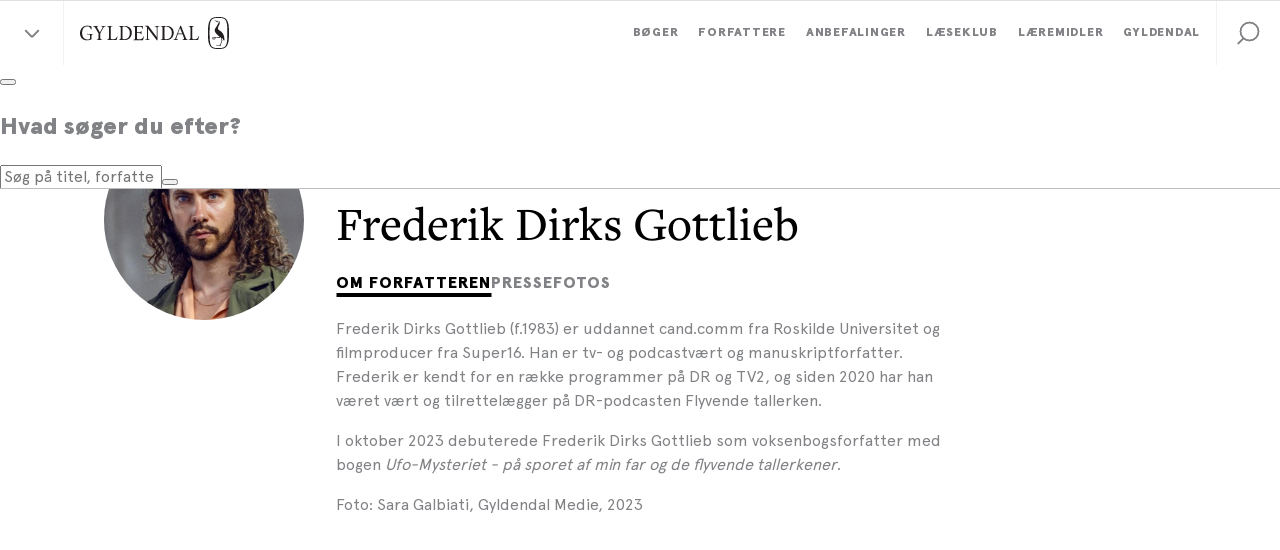

--- FILE ---
content_type: text/css
request_url: https://www.gyldendal.dk/dist/styles/themes/gyldendal-dk/css/styles.css?v=48289B410C8B5AF0A39E2720AC863B2A
body_size: 53759
content:
@font-face{font-family:ApercuPro;src:url(/dist/styles/assets/fonts/ApercuPro.woff2) format("woff2"),url(/dist/styles/assets/fonts/ApercuPro.woff) format("woff");font-weight:400;font-display:swap}@font-face{font-family:ApercuPro;src:url(/dist/styles/assets/fonts/ApercuPro-Black.woff2) format("woff2"),url(/dist/styles/assets/fonts/ApercuPro-Black.woff) format("woff");font-weight:900;font-display:swap}.centered-image{max-width:120%}.centered-image img,.centered-image object,.centered-image picture,.centered-image video{max-width:none;position:absolute;width:auto;height:auto;min-width:100%;min-height:100%}.centered-image.focus-MiddleCenter img,.centered-image.focus-MiddleCenter object,.centered-image.focus-MiddleCenter picture,.centered-image.focus-MiddleCenter video,.centered-image:not([class*=focus]) img,.centered-image:not([class*=focus]) object,.centered-image:not([class*=focus]) picture,.centered-image:not([class*=focus]) video{right:50%;bottom:50%;transform:translate(50%,50%)}.centered-image.focus-TopCenter img,.centered-image.focus-TopCenter object,.centered-image.focus-TopCenter picture,.centered-image.focus-TopCenter video{right:50%;bottom:auto;transform:translateX(50%)}.centered-image.focus-BottomCenter img,.centered-image.focus-BottomCenter object,.centered-image.focus-BottomCenter picture,.centered-image.focus-BottomCenter video{right:50%;bottom:0;transform:translateX(50%)}.centered-image.focus-TopLeft img,.centered-image.focus-TopLeft object,.centered-image.focus-TopLeft picture,.centered-image.focus-TopLeft video{top:0;left:0;right:auto;bottom:auto;transform:translate(0)}.centered-image.focus-MiddleLeft img,.centered-image.focus-MiddleLeft object,.centered-image.focus-MiddleLeft picture,.centered-image.focus-MiddleLeft video{left:0;right:auto;bottom:50%;transform:translateY(50%)}.centered-image.focus-BottomLeft img,.centered-image.focus-BottomLeft object,.centered-image.focus-BottomLeft picture,.centered-image.focus-BottomLeft video{left:0;right:auto;bottom:0;transform:translate(0)}.centered-image.focus-TopRight img,.centered-image.focus-TopRight object,.centered-image.focus-TopRight picture,.centered-image.focus-TopRight video{right:0;bottom:auto;transform:translate(0)}.centered-image.focus-MiddleRight img,.centered-image.focus-MiddleRight object,.centered-image.focus-MiddleRight picture,.centered-image.focus-MiddleRight video{right:0;bottom:50%;transform:translateY(50%)}.centered-image.focus-BottomRight img,.centered-image.focus-BottomRight object,.centered-image.focus-BottomRight picture,.centered-image.focus-BottomRight video{right:0;bottom:0;transform:translate(0)}.centered-image.focus-stretch img,.centered-image.focus-stretch object,.centered-image.focus-stretch picture,.centered-image.focus-stretch video{max-width:100%}
/*! normalize.css v7.0.0 | MIT License | github.com/necolas/normalize.css */html{line-height:1.15;-ms-text-size-adjust:100%;-webkit-text-size-adjust:100%}body{margin:0}article,aside,footer,header,nav,section{display:block}h1{font-size:2em;margin:.67em 0}figcaption,figure,main{display:block}figure{margin:1em 40px}hr{box-sizing:content-box;height:0;overflow:visible}pre{font-family:monospace,monospace;font-size:1em}a{background-color:transparent}abbr[title]{border-bottom:none;text-decoration:underline;-webkit-text-decoration:underline dotted;text-decoration:underline dotted}b,strong{font-weight:inherit;font-weight:bolder}code,kbd,samp{font-family:monospace,monospace;font-size:1em}dfn{font-style:italic}mark{background-color:transparent;font-weight:600;color:#000}small{font-size:80%}sub,sup{font-size:75%;line-height:0;position:relative;vertical-align:baseline}sub{bottom:-.25em}sup{top:-.5em}audio,video{display:inline-block}audio:not([controls]){display:none;height:0}img{border-style:none}svg:not(:root){overflow:hidden}button,input,optgroup,select,textarea{font-family:sans-serif;font-size:100%;line-height:1.15;margin:0}button,input{overflow:visible}button,select{text-transform:none}[type=reset],[type=submit],button,html [type=button]{-webkit-appearance:button}[type=button]::-moz-focus-inner,[type=reset]::-moz-focus-inner,[type=submit]::-moz-focus-inner,button::-moz-focus-inner{border-style:none;padding:0}[type=button]:-moz-focusring,[type=reset]:-moz-focusring,[type=submit]:-moz-focusring,button:-moz-focusring{outline:1px dotted ButtonText}fieldset{padding:.35em .75em .625em}legend{box-sizing:border-box;color:inherit;display:table;max-width:100%;padding:0;white-space:normal}progress{display:inline-block;vertical-align:baseline}textarea{overflow:auto}[type=checkbox],[type=radio]{box-sizing:border-box;padding:0}[type=number]::-webkit-inner-spin-button,[type=number]::-webkit-outer-spin-button{height:auto}[type=search]{-webkit-appearance:textfield;outline-offset:-2px}[type=search]::-webkit-search-cancel-button,[type=search]::-webkit-search-decoration{-webkit-appearance:none}::-webkit-file-upload-button{-webkit-appearance:button;font:inherit}details,menu{display:block}summary{display:list-item}canvas{display:inline-block}[hidden],template{display:none}html{-webkit-tap-highlight-color:transparent;height:100%}html[data-whatinput=mouse] *,html[data-whatinput=touch] *{outline:none}body{overflow-anchor:none}body:before{content:"";position:fixed;top:0;left:0;width:100vw;height:0;background-color:#000;opacity:0;z-index:6000;transition:opacity .3s linear,height 0ms linear .3s}body.body--navigationOverlayOpen{overflow:hidden}body.body--navigationOverlayOpen body{overflow:hidden;height:100%;position:fixed;top:0;right:0;bottom:0;left:0}body.body--navigationOverlayOpen:before{height:100vh;transition:opacity .3s linear,height 0ms linear 0ms;opacity:.2}body.body--facetOverlayOpen{overflow:hidden}body.body--facetOverlayOpen body{overflow:hidden;height:100%;position:fixed;top:0;right:0;bottom:0;left:0}*,:after,:before{box-sizing:border-box;-webkit-tap-highlight-color:inherit}#main-container{min-height:calc(100vh - 64px);display:flex;flex-direction:column;height:100%}footer,main{height:100%}footer{margin-top:auto}.content-section{max-width:1366px;margin:4rem auto}@media screen and (min-width:640px){.content-section{margin:5rem auto}}@media screen and (min-width:1024px){.content-section{margin:6rem auto}}.content-section:after{content:"";clear:both;display:table}.content-section--full{max-width:none;padding:4rem 0}@media screen and (min-width:640px){.content-section--full{padding:5rem 0}}@media screen and (min-width:1024px){.content-section--full{padding:6rem 0}}.content-section--full>*{max-width:1366px;margin:0 auto}.content-no-margin-top.content-section{margin-top:2rem}.content-no-margin-top.content-section-full{margin-top:1rem}.content-no-margin-bottom.content-section{margin-bottom:2rem}.content-no-margin-bottom.content-section-full{margin-bottom:1rem}.content-rich-text:after{content:"";clear:both;display:table}.content-rich-text ol,.content-rich-text ul{padding-left:20px}.content-rich-text li{margin-top:.75rem;margin-bottom:.75rem}.content-rich-text>:first-child{margin-top:0}.content-rich-text>:last-child{margin-bottom:0}.content-rich-text h1{color:#000;margin:0 0 .25em}:not(.ClubGyldendalDk) .content-rich-text h1{font-family:ApercuPro,Helvetica,sans-serif;font-weight:900;line-height:1.25;font-size:1.75rem}@media screen and (min-width:640px){:not(.ClubGyldendalDk) .content-rich-text h1{font-size:2rem}}@media screen and (min-width:768px){:not(.ClubGyldendalDk) .content-rich-text h1{font-size:2.5rem}}@media screen and (min-width:1100px){:not(.ClubGyldendalDk) .content-rich-text h1{font-size:2.75rem}}.ClubGyldendalDk .content-rich-text h1{font-family:freight-text-pro,serif;font-weight:400;line-height:1.2;font-size:1.875rem}@media screen and (min-width:640px){.ClubGyldendalDk .content-rich-text h1{font-size:2.125rem}}@media screen and (min-width:768px){.ClubGyldendalDk .content-rich-text h1{font-size:2.625rem}}@media screen and (min-width:1100px){.ClubGyldendalDk .content-rich-text h1{font-size:3rem}}.content-rich-text h2{color:#000;margin:0 0 .25em}:not(.ClubGyldendalDk) .content-rich-text h2{font-family:ApercuPro,Helvetica,sans-serif;font-weight:900;line-height:1.25;font-size:1.5rem}@media screen and (min-width:640px){:not(.ClubGyldendalDk) .content-rich-text h2{font-size:1.75rem}}@media screen and (min-width:768px){:not(.ClubGyldendalDk) .content-rich-text h2{font-size:2rem}}@media screen and (min-width:1100px){:not(.ClubGyldendalDk) .content-rich-text h2{font-size:2.25rem}}.ClubGyldendalDk .content-rich-text h2{font-family:freight-text-pro,serif;font-weight:400;line-height:1.2;font-size:1.625rem}@media screen and (min-width:640px){.ClubGyldendalDk .content-rich-text h2{font-size:1.875rem}}@media screen and (min-width:768px){.ClubGyldendalDk .content-rich-text h2{font-size:2.125rem}}@media screen and (min-width:1100px){.ClubGyldendalDk .content-rich-text h2{font-size:2.375rem}}.content-rich-text h3{text-transform:uppercase;letter-spacing:.0625em;color:#000;font-weight:900;line-height:1.25;margin:0 0 .25em;font-size:1rem}@media screen and (min-width:640px){.content-rich-text h3{font-size:1.25rem}}@media screen and (min-width:768px){.content-rich-text h3{font-size:1.5rem}}.content-rich-text h4{line-height:1.25;margin:0 0 .25em}@media screen and (min-width:768px){.content-rich-text h4{font-size:1.375rem}}.content-rich-text h5,.content-rich-text h6{font-size:1rem}.content-info-block{position:relative;padding:.375rem 0 0 2.5rem}.content-info-block:before{content:"";position:absolute;top:0;left:0;height:2em;width:2em;background-image:url(/dist/styles/assets/icons/32_information.svg);background-size:contain;background-repeat:no-repeat}ul.content-check-list{padding:0;margin-left:1rem}ul.content-check-list li{list-style:none;position:relative;padding-left:2.5em}ul.content-check-list li:not(:last-child){margin-bottom:1em}@media screen and (min-width:640px){ul.content-check-list li:not(:last-child){margin-bottom:1.5em}}ul.content-check-list li:before{content:"";position:absolute;top:0;left:0;height:1.5em;width:1.5em;background-image:url(/dist/styles/assets/icons/icon_checkmark-black.svg);background-size:contain;background-repeat:no-repeat}.content-label{text-transform:uppercase;letter-spacing:.0625em;color:#000;font-weight:900}.content-ribbon-wrapper{position:relative;overflow:hidden}[class*="--is-highlighted"] .content-ribbon-wrapper{border:1px solid #ad472c}.content-ribbon{position:absolute;top:0;right:0;z-index:1;padding:.5rem 2rem;transform:translateY(-100%) translateX(29.3%) rotate(45deg);transform-origin:left bottom;font-weight:900;color:#fff;background-color:#104b6f}[class*="--is-highlighted"] .content-ribbon{background-color:#ad472c}.col-1{width:12.5%;margin:0 1rem}.config-column{width:100%}@media screen and (min-width:480px){.config-column{width:75%}}@media screen and (min-width:640px){.config-columns--columns-2 .config-column,.config-columns--columns-3 .config-column,.config-columns--columns-4 .config-column,.config-columns--columns-5 .config-column{width:50%}}@media screen and (min-width:768px){.config-columns--columns-3 .config-column,.config-columns--columns-4 .config-column,.config-columns--columns-5 .config-column{width:33.333333%}}@media screen and (min-width:1100px){.config-columns--columns-4 .config-column,.config-columns--columns-5 .config-column{width:25%}}@media screen and (min-width:1280px){.config-columns--columns-5 .config-column{width:20%}}.fact-box-snippet.content--full,.image-snippet.content--full{width:100%}@media screen and (min-width:1100px){.fact-box-snippet.content--full.content--push,.image-snippet.content--full.content--push{width:calc(100% + (2rem + (100% - 10rem)/6)*2);margin-left:calc((2rem + (100% - 10rem)/6)*-1);margin-right:calc((2rem + (100% - 10rem)/6)*-1)}}.fact-box-snippet.content--left,.image-snippet.content--left{width:100%}@media screen and (min-width:640px){.fact-box-snippet.content--left,.image-snippet.content--left{float:left;width:calc(50% - 1rem);margin-right:2rem;margin-bottom:1em}}@media screen and (min-width:1100px){.fact-box-snippet.content--left.content--push,.image-snippet.content--left.content--push{width:calc(50% + 1rem + (100% - 10rem)/6);margin-left:calc((2rem + (100% - 10rem)/6)*-1);margin-right:2rem}}.fact-box-snippet.content--right,.image-snippet.content--right{width:100%}@media screen and (min-width:640px){.fact-box-snippet.content--right,.image-snippet.content--right{float:right;width:calc(50% - 1rem);margin-left:2rem;margin-bottom:1em}}@media screen and (min-width:1100px){.fact-box-snippet.content--right.content--push,.image-snippet.content--right.content--push{width:calc(50% + 1rem + (100% - 10rem)/6);margin-right:calc((2rem + (100% - 10rem)/6)*-1);margin-left:2rem}}.fact-box-snippet.content--center,.image-snippet.content--center{width:100%}@media screen and (min-width:640px){.fact-box-snippet.content--center,.image-snippet.content--center{width:calc(75% - 1rem);display:block;margin-left:auto;margin-right:auto;margin-bottom:1em}}.fact-box-snippet{display:inline-block;margin:1em 0;padding:2rem;background-color:rgba(16,75,111,.1);color:#406f8c}@media screen and (min-width:640px){.fact-box-snippet{padding:3.5rem;margin:1.5em 0}}.fact-box-snippet__title{text-transform:uppercase;letter-spacing:.0625em;color:#000;font-weight:900;display:block}.image-snippet{display:inline-block;text-align:left;margin:1em 0}@media screen and (min-width:640px){.image-snippet{margin:1.5em 0}}.image-snippet img{width:100%;height:auto}.image-snippet__byline{font-size:.875rem;color:#406f8c}.quote-snippet{font-family:freight-text-pro,serif;display:block;position:relative;margin:2rem 0}@media screen and (min-width:640px){.quote-snippet{margin:3.5rem 5rem;text-align:center}}@media screen and (min-width:768px){.quote-snippet{margin-left:3rem;margin-right:3rem}}@media screen and (min-width:1100px){.quote-snippet{margin-left:0;margin-right:0}.quote-snippet:before{left:-1rem}.quote-snippet:after{right:-1rem}}.quote-snippet .icon{position:absolute;width:3.75rem;height:auto;color:#ad472c;transition:all .1s linear}.quote-snippet .icon.quote-snippet__icon-before{left:0;top:0}.quote-snippet .icon.quote-snippet__icon-after{display:none}@media screen and (min-width:640px){.quote-snippet .icon.quote-snippet__icon-before{left:-5rem;top:calc(50% - 24px)}.quote-snippet .icon.quote-snippet__icon-after{display:block;right:-5rem;top:calc(50% - 24px);transform:rotate(180deg);transform-origin:center}}@media screen and (min-width:768px){.quote-snippet .icon{width:5rem}.quote-snippet .icon.quote-snippet__icon-before{left:-6rem}.quote-snippet .icon.quote-snippet__icon-after{right:-6rem}}.quote-snippet__text{font-size:2rem;line-height:1.2;color:#104b6f;margin:0;text-indent:4.5rem;display:inline-block}@media screen and (min-width:640px){.quote-snippet__text{font-size:2.5rem;text-indent:0}}.quote-snippet__byline{display:block;color:#406f8c;font-style:italic;letter-spacing:1px;margin-top:.5rem}body{font-family:ApercuPro,Helvetica,sans-serif;color:#808285;font-weight:400;padding-top:64px;line-height:1.5;overflow-x:hidden;-webkit-font-smoothing:antialiased;-moz-osx-font-smoothing:grayscale}.h1-style{color:#000;margin:0 0 .25em}:not(.ClubGyldendalDk) .h1-style{font-family:ApercuPro,Helvetica,sans-serif;font-weight:900;line-height:1.25;font-size:1.75rem}@media screen and (min-width:640px){:not(.ClubGyldendalDk) .h1-style{font-size:2rem}}@media screen and (min-width:768px){:not(.ClubGyldendalDk) .h1-style{font-size:2.5rem}}@media screen and (min-width:1100px){:not(.ClubGyldendalDk) .h1-style{font-size:2.75rem}}.ClubGyldendalDk .h1-style{font-family:freight-text-pro,serif;font-weight:400;line-height:1.2;font-size:1.875rem}@media screen and (min-width:640px){.ClubGyldendalDk .h1-style{font-size:2.125rem}}@media screen and (min-width:768px){.ClubGyldendalDk .h1-style{font-size:2.625rem}}@media screen and (min-width:1100px){.ClubGyldendalDk .h1-style{font-size:3rem}}.h2-style{color:#000;margin:0 0 .25em}:not(.ClubGyldendalDk) .h2-style{font-family:ApercuPro,Helvetica,sans-serif;font-weight:900;line-height:1.25;font-size:1.5rem}@media screen and (min-width:640px){:not(.ClubGyldendalDk) .h2-style{font-size:1.75rem}}@media screen and (min-width:768px){:not(.ClubGyldendalDk) .h2-style{font-size:2rem}}@media screen and (min-width:1100px){:not(.ClubGyldendalDk) .h2-style{font-size:2.25rem}}.ClubGyldendalDk .h2-style{font-family:freight-text-pro,serif;font-weight:400;line-height:1.2;font-size:1.625rem}@media screen and (min-width:640px){.ClubGyldendalDk .h2-style{font-size:1.875rem}}@media screen and (min-width:768px){.ClubGyldendalDk .h2-style{font-size:2.125rem}}@media screen and (min-width:1100px){.ClubGyldendalDk .h2-style{font-size:2.375rem}}.h3-style{text-transform:uppercase;letter-spacing:.0625em;color:#000;font-weight:900;line-height:1.25;margin:0 0 .25em;font-size:1rem}@media screen and (min-width:640px){.h3-style{font-size:1.25rem}}@media screen and (min-width:768px){.h3-style{font-size:1.5rem}}.h4-style{line-height:1.25;margin:0 0 .25em}@media screen and (min-width:768px){.h4-style{font-size:1.375rem}}.h5-style,.h6-style{font-size:1rem}a{color:#9c4028}.reset-a{color:inherit;text-decoration:none}button,input{font-family:ApercuPro,Helvetica,sans-serif}.slick-slider{box-sizing:border-box;-webkit-touch-callout:none;-webkit-user-select:none;-moz-user-select:none;-ms-user-select:none;user-select:none;touch-action:pan-y;-webkit-tap-highlight-color:transparent}.slick-list,.slick-slider{position:relative;display:block}.slick-list{overflow:hidden;margin:0;padding:0}.slick-list:focus{outline:none}.slick-list.dragging{cursor:pointer;cursor:hand}.slick-slider .slick-list,.slick-slider .slick-track{transform:translateZ(0)}.slick-track{position:relative;left:0;top:0;display:block;margin-left:auto;margin-right:auto}.slick-track:after,.slick-track:before{content:"";display:table}.slick-track:after{clear:both}.slick-loading .slick-track{visibility:hidden}.slick-slide{float:left;height:100%;min-height:1px;display:none}[dir=rtl] .slick-slide{float:right}.slick-slide img{display:block}.slick-slide.slick-loading img{display:none}.slick-slide.dragging img{pointer-events:none}.slick-initialized .slick-slide{display:block}.slick-loading .slick-slide{visibility:hidden}.slick-vertical .slick-slide{display:block;height:auto;border:1px solid transparent}.slick-arrow.slick-hidden{display:none}.accordion-form__title{color:#000;font-weight:900;font-size:1rem;margin:0 0 .75rem;line-height:1.5}.accordion-form-header{display:flex;flex-direction:column}.accordion-form-header__label{text-transform:uppercase;letter-spacing:.0625em;color:#808285;font-size:.75rem;font-weight:900;margin-top:.25rem;margin-bottom:.125rem}.accordion-form-header__value{font-size:1rem;color:#000;line-height:1.3}.accordion-form__button-group{display:flex}.accordion-form__button-group .button{margin-right:1rem}.accordion-form__button{margin:0 auto 0 0;transition:opacity .1s linear;padding-left:2rem;padding-right:2rem;display:inline-block}.accordion-form__message{margin-bottom:1rem}.accordion-form__note{font-size:.9em;margin-top:1.5rem}.accordion-form__description{font-size:.9em;margin-bottom:1.5rem}.accordion-form__checkbox-group{display:flex;flex-direction:column;margin-bottom:2rem}.accordion-form__checkbox-group .checkbox+.checkbox{margin-top:.5rem}.accordion-form{width:100%;margin-bottom:3.5rem}.accordion-form .accordion{border:none;border-top:1px solid #dfdfdf}.accordion-form .accordion-item{transition:border .1s linear;border-bottom:1px solid #fff}.accordion-form .accordion-item:last-child{border-bottom:none}.accordion-form .accordion-item--isExpanded,.accordion-form .accordion-item--isExpanded .accordion-header{border-bottom:1px solid #dfdfdf}.accordion-form .accordion-item--isExpanded:last-child{border-bottom:none}.accordion-form .accordion-item--isExpanded:last-child .accordion-header{border-bottom:1px solid #dfdfdf}.accordion-form .accordion-item--isExpanded:last-child .accordion-content{border-bottom:none}.accordion-form .accordion-header{background-color:#fff;border-right:1px solid #dfdfdf;border-left:1px solid #dfdfdf;border-bottom:1px solid #dfdfdf}.accordion-form .accordion-content{padding-top:1rem;padding-bottom:1rem}.accordion-form .accordion-item:first-child{border-top:none}.accordion-form .accordion-form__toggleable-toggle{margin:0 auto 32px}.accordion-form .accordion-form__toggleable-inputs{border-top:none;display:flex;flex-direction:column;align-items:stretch;width:100%}.accordion-form .accordion-content-wrapper{border-top:none}.accordion{display:flex;flex-direction:column}.accordion-header{position:relative;padding:.5rem 0 .5rem 1rem;min-height:3.75rem;display:flex;justify-content:space-between;align-items:center;cursor:pointer}.accordion-header.accordion-header--isDisabled{cursor:auto}.accordion-header__icon-wrapper{justify-content:center;width:3.25rem;position:relative}.accordion-header__icon-wrapper>*{transition:opacity .1s linear;position:absolute;top:50%;left:50%;transform:translate(-50%,-50%)}.accordion-header--isLoading .accordion-header__icon-wrapper .spinner{opacity:1}.accordion-header--isLoading .accordion-header__icon-wrapper .icon,.accordion-header__icon-wrapper .spinner{opacity:0}.accordion-header__icon-wrapper .icon{width:1.25rem;height:1.25rem;opacity:1}.accordion-item{display:flex;flex-direction:column;flex-grow:1;border-bottom:1px solid #f2f2f2;overflow:visible}.accordion-item:first-child{border-top:1px solid #f2f2f2}.accordion-rah-content{transition:height .3s ease-in-out}.accordion-content-wrapper{border-top:1px solid #f2f2f2;background-color:#f9f9f9;padding:16px}.anchor-wrapper{position:relative}.anchor{position:absolute;top:-80px}.arrow-link{display:flex;line-height:1.5;color:#000}.arrow-link .icon{flex-shrink:0;width:.75rem;height:1.5rem;margin-right:.3125rem;margin-left:0;transition:margin .15s linear}.arrow-link:hover:not(.arrow-link--plain-text) .icon{margin-left:.1875rem;margin-right:.125rem}.arrow-link a{font-weight:900;color:inherit;text-decoration:none}.author-details{max-width:1366px;margin:2rem auto}@media screen and (min-width:768px){.author-details{margin:3.5rem auto}}.author-details__description{display:-ms-grid;display:grid;gap:1rem}.author-details__description *{margin:0}.author-details__tabs .tab-menu{justify-content:flex-start}.author-details__inner{display:flex;flex-direction:column}@media screen and (min-width:640px){.author-details__inner{flex-direction:row}}.ClubGyldendalDk .author-details__author-image{z-index:1}.author-details__image-section{padding:0 1rem;width:100%;display:flex;justify-content:center}@media screen and (min-width:640px){.author-details__image-section{justify-content:flex-end;width:37.5%;margin:0}}@media screen and (min-width:1280px){.author-details__image-section{width:25%}}.author-details__image-section-inner{position:relative;width:200px;height:200px}@media screen and (min-width:640px) and (max-width:767px){.author-details__image-section-inner{width:160px;height:160px}}@media screen and (min-width:640px){.author-details__image-section-inner{margin-bottom:40px}}@media screen and (min-width:640px){.ClubGyldendalDk .author-details__image-section-inner{margin-bottom:250px}}.author-details__graphics{color:#ad472c;position:absolute}.author-details__graphics--quote{top:auto;bottom:0;left:50%;transform:translate(-115%,45%);width:112px}@media screen and (min-width:640px){.author-details__graphics--quote{transform:translate(-100%,50%)}}@media screen and (min-width:768px){.author-details__graphics--quote{width:140px}}.ClubGyldendalDk .author-details__graphics--quote{display:none}.author-details__graphics--herringbone{display:none;top:-12%;bottom:auto;left:0;transform:translateX(-50%);width:110.6px}@media screen and (min-width:640px){.author-details__graphics--herringbone{top:60%;transform:translateX(-20%)}}@media screen and (min-width:768px){.author-details__graphics--herringbone{width:158px}}.ClubGyldendalDk .author-details__graphics--herringbone{display:block}.author-details__text-section{padding:0 1rem;width:100%}@media screen and (min-width:640px){.author-details__text-section{width:62.5%}}@media screen and (min-width:768px){.author-details__text-section{width:50%}}.author-details__name{margin-top:3rem}@media screen and (min-width:640px){.author-details__name{margin-top:75px}}@media screen and (max-width:639px){.ClubGyldendalDk .author-details__name{margin-top:2rem}}.author-featured-product{background-color:#d0dbe3}.author-featured-product .product-teaser{background-color:transparent;margin-bottom:0}.author-featured-product .product-review-slider{padding:4rem 0;padding-top:0!important;margin-top:0}@media screen and (min-width:640px){.author-featured-product .product-review-slider{padding:5rem 0}}@media screen and (min-width:1024px){.author-featured-product .product-review-slider{padding:6rem 0}}.author-featured-product .product-review-slider .swiper-button{background-color:transparent}@media screen and (min-width:1100px){.author-featured-product .product-teaser__image-section-wrapper{width:25%;margin-left:12.5%;margin-right:4rem}}@media screen and (min-width:1100px){.author-featured-product .product-teaser__image-section{width:auto;max-width:100%}}.author-featured-product .product-review-item .product-review-item__content,.author-featured-product .product-review-item .product-review-item__review-section{background-color:#104b6f;color:#fff}.author-featured-product .product-review-item .show-more.show-more--hasOverflow:before{background:linear-gradient(0deg,#d0dbe3 60%,hsla(0,0%,100%,0))}.author-gallery .gallery{padding:.5rem}.author-gallery__top{display:flex;flex-direction:column;justify-content:flex-start;align-items:center;margin-bottom:1rem;padding:0 1rem}@media screen and (min-width:768px){.author-gallery__top{flex-direction:row;justify-content:space-between;flex-wrap:wrap;align-items:baseline}}@media screen and (min-width:1280px){.author-gallery__content-wrapper{margin:auto;width:75%}}.author-gallery__title{margin-bottom:0}.author-gallery__results{margin:1rem 0 2.5rem}.author-gallery__total-results{font-weight:900;line-height:1.25rem;font-size:.75rem;text-transform:uppercase}.author-gallery__x-of-y{text-align:center;margin-bottom:1rem}.author-gallery__button-wrapper button{margin:0 auto}.author-gallery__button-wrapper button:hover{background-color:transparent;border:2px solid #ad472c;color:#ad472c}.author-image{position:relative;border-radius:50%;overflow:hidden;width:100%;height:100%}.author-image img{position:absolute;left:50%;top:50%;transform:translate(-50%,-50%);z-index:-10;width:100%;height:100%;-o-object-fit:cover;object-fit:cover;-o-object-position:center;object-position:center;font-family:"object-fit: cover; object-position: center"}.author-press-photos{display:grid;gap:1rem;grid-template-columns:repeat(auto-fill,minmax(Min(10rem,100%),1fr));grid-template-rows:1fr auto;margin-bottom:2.5rem}@media screen and (min-width:1024px){.author-press-photos{gap:2rem}}.author-press-photos__wrapper{--gap:1rem;display:grid;gap:var(--gap);grid-row:span 2;grid-template-rows:1fr auto;grid-template-rows:subgrid;grid-template-areas:"photo" "download";align-items:end}.author-press-photos__spinner{-ms-grid-row:1;-ms-grid-column:1;width:100%;min-height:120px;display:flex;justify-content:center;align-items:center;grid-area:photo}.author-press-photos__spinner.hidden{opacity:0}.author-press-photos__spinner.visible{opacity:1}.author-press-photos__introText{margin-top:0}.author-press-photos__photo{display:block;max-width:none;width:100%;height:auto;grid-area:photo}.author-press-photos__photo.hidden{opacity:0}.author-press-photos__photo.visible{opacity:1}.author-press-photos__photoDescription{--descriptionGap:0.5rem;display:grid;gap:var(--descriptionGap);grid-area:download;align-self:start}.author-press-photos__photoComment{font-size:12px;font-style:italic;border-bottom:1px solid #f2f2f2;padding-bottom:var(--descriptionGap)}.author-press-photos__photoPhotographer{font-size:12px}.author-press-photos .icon-link{--fontSize:1rem}.author-slider{max-width:none;display:flex;flex-direction:column;align-items:center;overflow:hidden}.author-slider--theme-background{padding:2.5rem 0 4.5rem;background-color:rgba(16,75,111,.05)}.author-slider .slider-swiper{padding:0 1rem;max-width:1366px;height:100%}.author-slider .slick-slider{margin-left:-4px;margin-right:-4px}.author-slider .slick-list{overflow:visible}.author-slider .slick-track{margin-left:0}.author-slider .author-tile{height:100%;padding:0 4px}.author-slider .author-tile__inner{background-color:#d0dbe3}.author-slider__header{width:100%;display:flex;align-items:flex-end;padding-left:1rem;padding-right:1rem;margin-bottom:1.5rem;max-width:1366px}.author-slider__title{color:#000;margin:.1em 0 0}:not(.ClubGyldendalDk) .author-slider__title{font-family:ApercuPro,Helvetica,sans-serif;font-weight:900;line-height:1.25;font-size:1.5rem}@media screen and (min-width:640px){:not(.ClubGyldendalDk) .author-slider__title{font-size:1.75rem}}@media screen and (min-width:768px){:not(.ClubGyldendalDk) .author-slider__title{font-size:2rem}}@media screen and (min-width:1100px){:not(.ClubGyldendalDk) .author-slider__title{font-size:2.25rem}}.ClubGyldendalDk .author-slider__title{font-family:freight-text-pro,serif;font-weight:400;line-height:1.2;font-size:1.625rem}@media screen and (min-width:640px){.ClubGyldendalDk .author-slider__title{font-size:1.875rem}}@media screen and (min-width:768px){.ClubGyldendalDk .author-slider__title{font-size:2.125rem}}@media screen and (min-width:1100px){.ClubGyldendalDk .author-slider__title{font-size:2.375rem}}.author-slider__link{margin-left:auto}.author-slider__author-tile .author-tile__image-wrapper{max-height:200px}.author-tile{padding:.5rem;text-align:center}.author-tile a{text-decoration:none}.author-tile .arrow-link{display:inline-flex;color:#ad472c}.author-tile__inner{padding:2rem;background-color:#f9f9f9;display:flex;flex-direction:column;height:100%}@media screen and (min-width:360px) and (max-width:639px){.author-tile__inner{padding:1rem}}.author-tile__image-wrapper{position:relative;border-radius:50%;overflow:hidden;width:100%;padding-bottom:100%;margin-bottom:1.5rem}.author-tile__name{text-transform:uppercase;letter-spacing:.0625em;color:#000;font-weight:900;line-height:1.3;margin-bottom:1rem}.author-tile__image{position:absolute;left:50%;top:50%;transform:translate(-50%,-50%);z-index:-10;width:100%;height:100%;z-index:1;-o-object-fit:cover;object-fit:cover;-o-object-position:center;object-position:center;font-family:"object-fit: cover; object-position: center"}.author-tile__cta{margin-top:auto}.banner{display:flex;justify-content:center;content:"dark";content:"theme"}.banner.banner--dark{background-color:#414042}.banner.banner--dark .banner__icon,.banner.banner--dark .banner__rich-text{color:#fff}.banner.banner--theme{background-color:#d0dbe3}.banner.banner--theme .banner__icon,.banner.banner--theme .banner__rich-text{color:#406f8c}.banner__container{display:flex;flex-wrap:nowrap;align-items:center;padding:.3125rem .375rem}.banner__text-wrapper{display:flex;flex-wrap:wrap;justify-content:flex-start;padding:.3125rem 0}.banner__rich-text{-ms-grid-row-align:center;align-self:center;margin:0 .625rem}.banner__icon{display:flex;padding:.3125rem 0 .3125rem .625rem}.banner__icon *{width:1.5rem;height:1.5rem;-ms-grid-row-align:center;align-self:center;flex-shrink:0;fill:currentColor}.banner__cta{margin:0 .625rem}.button{color:#fff;background-color:#ad472c;position:relative;display:flex;justify-content:center;align-items:center;border:2px solid #ad472c;border-radius:6.25rem;min-height:2rem;padding:0 1rem;font-family:inherit;font-size:.75rem;font-weight:900;transition:all .1s linear;cursor:pointer;line-height:1.5;text-align:center}.button[disabled]{opacity:.2;cursor:auto;pointer-events:none}.button:hover{box-shadow:0 0 5px rgba(0,0,0,.3)}.button--large{font-size:1rem;min-height:2.5rem;padding:.5rem 1.125rem}.button--inverted{background-color:transparent;border:2px solid #ad472c;color:#ad472c}.button--secondary{background-color:#000;border:2px solid #000;color:#fff}.button--secondary:hover{box-shadow:0 0 5px rgba(0,0,0,.4)}.reset-button{border:none;background:none;border-radius:0;padding:0;-webkit-appearance:none;-moz-appearance:none;appearance:none}.button__text{padding-top:3px}.button--large .button__text{padding:0}.button__icon{width:14px;height:14px;margin:auto .75rem auto 0}.button--loading .button__icon{opacity:0}.button--large .button__icon{width:1rem;height:1rem}.button__icon+.spinner{position:absolute;top:50%;left:1rem;transform:translateY(-50%);margin-right:10px}.cludo-search-module{text-align:center;padding:4rem 0}@media screen and (min-width:640px){.cludo-search-module{padding:5rem 0}}@media screen and (min-width:1024px){.cludo-search-module{padding:6rem 0}}.cludo-search-module--theme-background{background-color:rgba(16,75,111,.05);color:#406f8c}.cludo-search-module--theme-background .icon,.cludo-search-module--theme-background .icon-editorial{color:#104b6f}.cludo-search-module__inner{margin:0 auto;max-width:512.25px;padding:0 16px}.cludo-search-module__rich-text+.cludo-search-module__form,.cludo-search-module__title+.cludo-search-module__form{margin-top:2rem}.cludo-search-module__input-wrapper{display:inline-block;position:relative;width:100%}.cludo-search-module__input{padding-right:1.625rem}.cludo-search-module--theme-background .cludo-search-module__input{border-bottom-color:rgba(64,111,140,.2)}.cludo-search-module--theme-background .cludo-search-module__input::-webkit-input-placeholder{color:#406f8c}.cludo-search-module--theme-background .cludo-search-module__input::-moz-placeholder{color:#406f8c}.cludo-search-module--theme-background .cludo-search-module__input:-ms-input-placeholder{color:#406f8c}.cludo-search-module--theme-background .cludo-search-module__input:-moz-placeholder{color:#406f8c}.cludo-search-module--theme-background .cludo-search-module__input:focus{border-bottom-color:#000}.cludo-search-module__button{position:absolute;top:50%;right:0;transform:translateY(-50%);border:none;background:none;border-radius:0;padding:0;-webkit-appearance:none;-moz-appearance:none;appearance:none;cursor:pointer}.cludo-search-module__button .icon{width:1rem;height:1rem;color:#000}.content-slider{padding-top:0;padding-bottom:0}.content-slider .slick-list{overflow:visible}.content-slider__header{width:100%;display:flex;align-items:flex-end;padding-left:1rem;padding-right:1rem;margin-bottom:1.5rem;max-width:1366px}.content-slider__title{margin-top:.1em;margin-bottom:0}.content-slider__link{margin-left:auto}.content-slider__inner,.content-slider__items{width:100%;display:flex;flex-direction:column;align-items:center}@media screen and (min-width:640px){.content-slider__inner,.content-slider__items{flex-flow:row wrap;justify-content:center;align-items:stretch}}@media screen and (min-width:1024px){.content-slider__inner,.content-slider__items{margin-left:auto;margin-right:auto}.content-slider--full-width .content-slider__inner,.content-slider--full-width .content-slider__items{max-width:none}}.cta-button{color:#fff;background-color:#ad472c;position:relative;display:flex;justify-content:center;align-items:center;border:2px solid #ad472c;border-radius:6.25rem;min-height:2rem;font-family:inherit;font-size:.75rem;font-weight:900;transition:all .1s linear;cursor:pointer;line-height:1.5;text-align:center;padding:0;display:inline-flex}.cta-button[disabled]{opacity:.2;cursor:auto;pointer-events:none}.cta-button:hover{box-shadow:0 0 5px rgba(0,0,0,.3)}.cta-button a{display:flex;justify-content:center;align-items:center;width:100%;height:100%;padding:0 1rem;color:inherit;text-decoration:none}.cta-button--large{font-size:1rem;min-height:2.5rem;padding:0}.cta-button--large a{padding:.5rem 1.125rem}.cta-button--inverted{background-color:transparent;border:2px solid #ad472c;color:#ad472c}.cta-button--secondary{background-color:#000;border:2px solid #000;color:#fff}.cta-button--secondary:hover{box-shadow:0 0 5px rgba(0,0,0,.4)}.error-message{display:flex}.error-message .error-message__icon{width:2em;height:2em;flex-shrink:0;margin-right:.5em}.error-message .error-message__text{margin-top:.2em}.faq-accordion .accordion-header{padding:0}@media screen and (min-width:768px){.faq-accordion--has-columms .accordion-item:first-child{border-top:none}.faq-accordion--has-columms .accordion-item:last-child{border-bottom:none}}.faq-accordion--theme-background{background-color:rgba(16,75,111,.05);color:#406f8c}.faq-accordion--theme-background .icon,.faq-accordion--theme-background .icon-editorial{color:#104b6f}.faq-accordion--theme-background .accordion-item{border-color:rgba(16,75,111,.1)}.faq-accordion--theme-background .accordion-content-wrapper{background-color:rgba(16,75,111,.05)}.faq-accordion__inner{display:flex;flex-wrap:wrap;margin:0 auto;width:100%}.content-no-margin-top .faq-accordion__inner{margin-top:2rem}.faq-accordion--theme-background .faq-accordion__inner{margin-top:0}@media screen and (min-width:640px){.faq-accordion__inner{width:75%}}@media screen and (min-width:1024px){.faq-accordion__inner{width:50%}}@media screen and (min-width:768px){.faq-accordion--has-columms .faq-accordion__inner{width:100%}}@media screen and (min-width:1100px){.faq-accordion--has-columms .faq-accordion__inner{width:75%}}.faq-accordion__inner>*{padding:0 1rem;width:100%}@media screen and (min-width:768px){.faq-accordion--has-columms .faq-accordion__inner>*{width:50%}}.faq-accordion__text-wrapper>:first-child{margin-bottom:.5rem}.faq-accordion__text-wrapper>:last-child{margin-bottom:1rem}.footer{margin-top:3.5rem}@media screen and (min-width:768px){.footer{margin-top:7rem}}.footer.footer--signup{margin:0}@media screen and (min-width:768px){.footer.footer--signup{background-color:#f9f9f9;border-top:1px solid rgba(187,189,191,.3)}}.footer-top{width:100%;max-width:1366px;margin:0 auto;display:flex;flex-direction:column}@media screen and (min-width:768px){.footer-top{padding:0 16px}}.footer__accordion{display:flex;flex-direction:column}@media screen and (min-width:768px){.footer__accordion{flex-direction:row;justify-content:space-between}}@media screen and (min-width:768px){.footer__accordion .accordion-item{width:33.33333%;flex-grow:1;flex-shrink:1;border-top:none;padding-bottom:2.25rem}.footer__accordion .accordion-item:not(:last-child){border-right:1px solid #f2f2f2}}.footer--signup .footer__accordion .accordion-item{border-color:rgba(187,189,191,.3)}@media screen and (min-width:768px){.footer--signup .footer__accordion .accordion-item{padding-top:2.875rem}}@media screen and (min-width:768px){.footer__accordion .accordion-rah-content{transition:none;height:auto!important}}.footer__accordion .accordion-content-wrapper{padding:2rem 1rem}@media screen and (min-width:768px){.footer__accordion .accordion-content-wrapper{display:block!important;padding:0 32px;background-color:transparent;border-top:none}.accordion-item:first-child .footer__accordion .accordion-content-wrapper{padding-left:0}.accordion-item:last-child .footer__accordion .accordion-content-wrapper{padding-right:0}}@media screen and (min-width:768px){.footer__accordion .accordion-header{cursor:auto;border-bottom:none;padding:0 32px}}.footer__accordion .accordion-header:last-child{border-bottom-color:transparent}.footer__accordion .accordion-header--isExpanded:last-child{border-bottom-color:#f2f2f2}@media screen and (min-width:768px){.footer__accordion .accordion-header__icon-wrapper{display:none}}.footer__accordion-title{text-transform:uppercase;letter-spacing:.0625em;color:#000;font-weight:900;font-size:1.5vw;margin-top:0;margin-bottom:0}@media (max-width:1066.666667px){.footer__accordion-title{font-size:16px}}@media (min-width:1333.333333px){.footer__accordion-title{font-size:20px}}@media screen and (min-width:768px){.footer__accordion-title{margin-bottom:2rem}}.footer-bottom{width:100%;color:#fff;background-color:#000}@media screen and (min-width:640px){.footer-bottom{height:65px}}.footer-bottom__inner{display:flex;flex-direction:column;align-items:flex-start;width:100%;height:100%;max-width:1366px;margin:0 auto;padding:2rem 1rem}@media screen and (min-width:640px){.footer-bottom__inner{flex-direction:row-reverse;align-items:center;padding:0 1rem}}.footer-bottom__copyright-notice{margin:0 auto;flex:none}@media screen and (min-width:640px){.footer-bottom__copyright-notice{margin-left:0}}.footer-bottom__items{display:flex;flex-direction:column;color:#808285;padding:0;margin-top:0}@media screen and (min-width:640px){.footer-bottom__items{flex-direction:row;margin-left:auto;margin-bottom:0}}.footer-bottom__item{display:block;margin-right:.9375rem;margin-bottom:1.5rem}@media screen and (min-width:640px){.footer-bottom__item{margin-left:2rem;margin-right:0;margin-bottom:0}}.footer-bottom__link{display:block;color:#fff;text-decoration:none}.footer-bottom__link:hover{text-decoration:underline}.footer-contact__phone{position:relative;display:flex;align-items:center;margin-bottom:2.5rem}.footer-contact__phone-link{font-family:freight-display-pro,serif;font-weight:900;color:#000;text-decoration:none;line-height:0;margin-bottom:.2em;font-size:2.5em}@media screen and (min-width:768px){.footer-contact__phone-link{font-size:4vw;margin-top:.2em;margin-bottom:.5em}}@media screen and (min-width:768px) and (max-width:500px){.footer-contact__phone-link{font-size:20px}}@media screen and (min-width:768px) and (min-width:1100px){.footer-contact__phone-link{font-size:44px}}.footer-contact__phone-icon{margin-right:.9375rem;width:1.6em;height:1.6em}@media screen and (min-width:768px){.footer-contact__phone-icon{width:1em;height:1em;font-size:3vw}}@media screen and (min-width:768px) and (max-width:566.666667px){.footer-contact__phone-icon{font-size:17px}}@media screen and (min-width:768px) and (min-width:966.666667px){.footer-contact__phone-icon{font-size:29px}}.footer-contact__wait{display:inline-block;margin-top:.5rem}@media screen and (min-width:768px){.footer-contact__wait{margin-bottom:.625rem}}.footer-contact__wait-value--green{color:#71bf44}.footer-contact__wait-value--yellow{color:#f79529}.footer-contact__wait-value--red{color:#e32630}.footer-contact__list{margin-bottom:0}.footer-contact__item{display:flex;justify-content:space-between;flex-flow:row wrap;border-top:1px solid #f2f2f2;padding:16px 0;line-height:1.6}.footer-contact__item:last-child{padding-bottom:0}.footer-contact__label{margin-right:.625rem}.footer-contact__value{margin:0}.footer-contact__link{color:inherit}.footer-contact__link:hover{color:#000}.footer-list{display:flex;flex-direction:column;list-style-type:none;margin:0;padding:0}@media screen and (min-width:768px){.footer-list{margin-top:0}}.footer-list__item{margin-bottom:1.5em}.footer-list__item:last-child{margin-bottom:0}.footer-list__link{text-decoration:none;color:#808285}.footer-list__link:hover{text-decoration:underline}.footer-logo{margin-bottom:2rem;width:100%;flex:none;display:flex;justify-content:center;align-items:flex-start}@media screen and (min-width:768px){.footer-logo{margin-bottom:5.5rem}}.footer-logo__link{line-height:.7}.footer-logo__img{width:40vw;min-width:140px;max-width:220px;width:100%}.footer-social{display:flex;list-style-type:none;padding-left:0;margin-top:0}.footer-social .icon-editorial{color:#000}.footer-social__item{margin-top:1.5em;margin-right:1rem}.footer-social__item:last-child{margin-right:0}.footer-social__icon{color:#000;width:1.5rem;height:1.5rem}.footer-text img{max-width:200px}.footer-text__rich-text{margin-top:25px;line-height:24px;color:#414042}.full-width-html{width:100%;height:calc(100vh - 64px);overflow:hidden}.full-width-html iframe{width:100%;height:100%}.full-width-image-text-cta-wrapper-link{text-decoration:none}.full-width-image-text-cta{margin-top:0}@media screen and (min-width:640px){.full-width-image-text-cta--is-next-module-overlapping{margin-bottom:0}}.full-width-image-text-cta__inner{position:relative}@media screen and (min-width:1366px){.full-width-image-text-cta__inner{margin-bottom:-1rem}}.full-width-image-text-cta--has-no-content .full-width-image-text-cta__inner{min-height:300px}@media screen and (min-width:640px){.full-width-image-text-cta--has-no-content .full-width-image-text-cta__inner{min-height:350px}}@media screen and (min-width:768px){.full-width-image-text-cta--has-no-content .full-width-image-text-cta__inner{min-height:400px}}.full-width-image-text-cta__inner:after,.full-width-image-text-cta__inner:before{content:"";position:absolute;left:0;right:0;top:0;bottom:0;pointer-events:none}@media screen and (min-width:1366px){.full-width-image-text-cta__inner:after,.full-width-image-text-cta__inner:before{left:1rem;right:1rem;top:1rem;bottom:1rem}}.full-width-image-text-cta__inner:before{z-index:2;background-color:rgba(0,0,0,.4)}.full-width-image-text-cta__inner:after{z-index:3;background-color:rgba(16,75,111,.5)}.full-width-image-text-cta--is-overlay-disabled .full-width-image-text-cta__inner:after,.full-width-image-text-cta--is-overlay-disabled .full-width-image-text-cta__inner:before{content:none}.full-width-image-text-cta__image{overflow:hidden;line-height:0;position:absolute;width:100%;height:100%;top:0;left:0;z-index:1;-o-object-fit:cover;object-fit:cover;-o-object-position:center;object-position:center;font-family:"object-fit: cover; object-position: center"}@media screen and (min-width:1366px){.full-width-image-text-cta__image{padding:1rem}}.full-width-image-text-cta--is-overlay-disabled .full-width-image-text-cta__image{-o-object-fit:cover;object-fit:cover;-o-object-position:bottom center;object-position:bottom center;font-family:"object-fit: cover; object-position: bottom center"}.full-width-image-text-cta__content-wrapper{width:100%;margin:3rem 0;position:relative;z-index:4;text-align:center;max-width:683px}@media screen and (min-width:360px){.full-width-image-text-cta__content-wrapper{margin:3rem 1rem}}@media screen and (min-width:640px){.full-width-image-text-cta__content-wrapper{max-width:66.66667%;margin:4rem 2rem}}@media screen and (min-width:1024px){.full-width-image-text-cta__content-wrapper{max-width:50%;margin:4rem 6rem}}@media screen and (min-width:1366px){.full-width-image-text-cta__content-wrapper{margin:6rem}}.full-width-image-text-cta__content-wrapper>*{margin:1rem}.full-width-image-text-cta__content-wrapper>:first-child{margin-top:0}.full-width-image-text-cta__content-wrapper>:last-child{margin-bottom:0}@media screen and (min-width:640px){.full-width-image-text-cta--is-next-module-overlapping .full-width-image-text-cta__content-wrapper{margin-bottom:9rem}}@media screen and (min-width:1366px){.full-width-image-text-cta--is-next-module-overlapping .full-width-image-text-cta__content-wrapper{margin-bottom:10rem}}.full-width-image-text-cta--is-overlay-disabled .full-width-image-text-cta__content-wrapper{margin-bottom:5rem}@media screen and (min-width:640px){.full-width-image-text-cta--is-overlay-disabled .full-width-image-text-cta__content-wrapper{margin-bottom:9rem}}@media screen and (min-width:1366px){.full-width-image-text-cta--is-overlay-disabled .full-width-image-text-cta__content-wrapper{margin-bottom:10rem}}.full-width-image-text-cta__content-wrapper .title{color:#000;margin:0 1rem .25em;color:#fff}:not(.ClubGyldendalDk) .full-width-image-text-cta__content-wrapper .title{font-family:ApercuPro,Helvetica,sans-serif;font-weight:900;line-height:1.25;font-size:1.75rem}@media screen and (min-width:640px){:not(.ClubGyldendalDk) .full-width-image-text-cta__content-wrapper .title{font-size:2rem}}@media screen and (min-width:768px){:not(.ClubGyldendalDk) .full-width-image-text-cta__content-wrapper .title{font-size:2.5rem}}@media screen and (min-width:1100px){:not(.ClubGyldendalDk) .full-width-image-text-cta__content-wrapper .title{font-size:2.75rem}}.ClubGyldendalDk .full-width-image-text-cta__content-wrapper .title{font-family:freight-text-pro,serif;font-weight:400;line-height:1.2;font-size:1.875rem}@media screen and (min-width:640px){.ClubGyldendalDk .full-width-image-text-cta__content-wrapper .title{font-size:2.125rem}}@media screen and (min-width:768px){.ClubGyldendalDk .full-width-image-text-cta__content-wrapper .title{font-size:2.625rem}}@media screen and (min-width:1100px){.ClubGyldendalDk .full-width-image-text-cta__content-wrapper .title{font-size:3rem}}.full-width-image-text-cta__content-wrapper .arrow-link{color:#fff}.text-align-center .full-width-image-text-cta__content-wrapper .arrow-link{justify-content:center}.full-width-image-text-cta__rich-text{color:#d0dbe3}@media screen and (min-width:640px){.full-width-image-text-cta__rich-text{font-size:1.25rem;line-height:28px}}.full-width-image-text-cta__rich-text a{color:#d0dbe3}.gallery{display:flex;flex-wrap:wrap}.gallery--isCentered{justify-content:center}.gallery>*{width:100%}@media screen and (min-width:360px){.gallery>*{width:50%}}@media screen and (min-width:768px){.gallery>*{width:33.33333%}}@media screen and (min-width:1024px){.gallery>*{width:25%}}.get-return-code__inner{max-width:512.25px;padding:0 16px;width:100%;margin:0 auto}.get-return-code__inner .error-message{align-self:flex-start;margin-bottom:1rem}.get-return-code-form{display:flex;flex-direction:column;align-items:center;margin-top:2rem}.get-return-code-form__result{margin-top:1.5rem;padding:24px;border:1px solid #bbbdbf}.get-return-code-form__code{font-family:freight-display-pro,serif;font-weight:900;color:#000;font-size:2.5em;margin-top:0;line-height:1;display:block;padding-bottom:.8rem}@media screen and (min-width:768px){.get-return-code-form__code{font-size:2.25rem}}.icon-button{--fontSize:0.75rem;background-color:transparent;border:none;color:#808285;cursor:pointer;padding:0;transition:all .1s linear;display:flex;align-items:center;justify-content:flex-start;gap:.5rem;text-decoration:none;outline-offset:4px}.icon-button--icon-wrapper{display:flex;justify-content:center;align-items:center;background-color:#fff;border:2px solid;border-radius:6.25rem;height:2rem;padding:7px;width:2rem;transition:inherit}.icon-button--icon{width:16px;height:16px}.icon-button--text{font-size:var(--fontSize);line-height:1.2;transition:inherit}.icon-button--text:empty{display:none}@media (hover:hover){.icon-button:hover{color:#000}.icon-button:hover .icon-button--icon-wrapper{box-shadow:0 0 5px rgba(0,0,0,.3)}}.icon-button:focus-visible{color:#000}.icon-button:focus-visible .icon-button--icon-wrapper{box-shadow:0 0 5px rgba(0,0,0,.3)}.icon-editorial__large{width:32px;height:32px}.icon-editorial__small{width:16px;height:16px}.icon-editorial__wrapper.hidden{opacity:0}.icon-editorial svg *{fill:currentColor}.icon-link{--fontSize:0.75rem;background-color:transparent;border:none;color:#808285;cursor:pointer;padding:0;transition:all .1s linear;display:flex;align-items:center;justify-content:flex-start;gap:.5rem;text-decoration:none;outline-offset:4px}.icon-link--icon-wrapper{display:flex;justify-content:center;align-items:center;background-color:#fff;border:2px solid;border-radius:6.25rem;height:2rem;padding:7px;width:2rem;transition:inherit}.icon-link--icon{width:16px;height:16px}.icon-link--text{font-size:var(--fontSize);line-height:1.2;transition:inherit}.icon-link--text:empty{display:none}@media (hover:hover){.icon-link:hover{color:#000}.icon-link:hover .icon-link--icon-wrapper{box-shadow:0 0 5px rgba(0,0,0,.3)}}.icon-link:focus-visible{color:#000}.icon-link:focus-visible .icon-link--icon-wrapper{box-shadow:0 0 5px rgba(0,0,0,.3)}.icon-text-bar{background-color:rgba(16,75,111,.05);color:#406f8c;border-top:1px solid #dfdfdf;border-bottom:1px solid #dfdfdf}.icon-text-bar .icon,.icon-text-bar .icon-editorial{color:#104b6f}.icon-text-bar__inner{max-width:1366px;margin:0 auto}.icon-text-bar__item-wrapper{padding:.625rem 1rem;display:flex;justify-content:center}.icon-text-bar__icon .icon-editorial{display:flex}.icon-text-bar__icon .icon-editorial svg{width:1.5rem;height:1.5rem;margin-right:10px;flex-shrink:0}.icon-text-bar__icon .icon-editorial svg,.icon-text-bar__rich-text{-ms-grid-row-align:center;align-self:center}.icon-text-list{text-align:center}.icon-text-list .title{margin-bottom:1rem}@media screen and (min-width:640px){.icon-text-list .title{margin-bottom:2rem}}.icon-text-list__inner{padding:0 1rem}@media screen and (min-width:1024px){.icon-text-list__inner{margin-left:auto;margin-right:auto;max-width:75%}}.icon-text-list__wrapper{display:flex;flex-flow:row wrap;margin:0;padding:0}.icon-text-list__teaser-text{font-size:.75rem}.icon-text-list__item{width:100%;display:flex;align-items:center;padding-bottom:.5rem;text-align:left}@media screen and (min-width:480px){.icon-text-list__item{padding-bottom:1rem}}@media screen and (min-width:640px){.icon-text-list__item{width:50%;padding:0 2rem 2rem}}.icon-text-list__spacer{position:relative;margin-right:1rem;width:4rem;height:4rem}@media screen and (max-width:479px){.icon-text-list__spacer{transform:scale(.8);margin-right:.5rem}}.icon-text-list__spacer .icon-editorial__wrapper{border:2px solid #104b6f;display:flex;border-radius:50%;margin-right:1rem;justify-content:center;align-items:center;position:absolute;width:100%;height:100%;color:#104b6f}.icon-text-list__rich-text{flex:1}.icon-text-list__btn{margin:.5rem 0}.icon{fill:currentColor;pointer-events:none}.icon--error{fill:#e32630}.icon--warning{fill:#f79529}.image-text-cta-list-tile{overflow:hidden;display:flex;flex-direction:column;padding:1rem}.image-text-cta-list-tile .image-text-cta-list-tile__button,.image-text-cta-list-tile .image-text-cta-list-tile__link{-ms-grid-row-align:center;align-self:center}.image-text-cta-list-tile__compact{padding:1rem;height:100%}.image-text-cta-list-tile__image-wrapper{position:relative;overflow:hidden;width:100%;padding-bottom:75%}.image-text-cta-list-tile__image-wrapper img{position:absolute;top:0;left:0;width:100%;height:100%;-o-object-fit:cover;object-fit:cover;font-family:"object-fit: cover"}.image-text-cta-list-tile__content-wrapper{flex-grow:1;display:flex;flex-direction:column;justify-content:space-between;padding:1.5rem 1rem}.image-text-cta-list-tile__content-wrapper>:first-child{margin-top:0}.image-text-cta-list-tile__content-wrapper>:last-child{margin-bottom:0}@media screen and (min-width:640px){.image-text-cta-list-tile__title{font-size:1.25rem}}.image-text-cta-list-tile__title a{display:block}.image-text-cta-list-tile__rich-text{flex-grow:1}.image-text-cta-list-tile__button{margin:1rem auto 0}.image-text-cta-list-tile__link{margin:1rem auto .5rem}.image-text-cta-list__inner{text-align:center}@media screen and (min-width:1024px){.image-text-cta-list__inner{margin-left:auto;margin-right:auto;max-width:75%}.image-text-cta-list--full-width .image-text-cta-list__inner{max-width:none}}.image-text-cta-list__inner .title{margin-bottom:1rem}@media screen and (min-width:640px){.image-text-cta-list__inner .title{margin-bottom:2rem}}.image-text-cta-list__items{display:flex;flex-direction:column;width:100%;align-items:center;margin-top:-1rem;margin-bottom:-1rem}@media screen and (min-width:640px){.image-text-cta-list__items{flex-flow:row wrap;justify-content:center;align-items:stretch}}.image-text-cta-list-item{overflow:hidden;display:flex;flex-direction:column;padding:1rem}.image-text-cta-list-item .image-text-cta-list-item__button,.image-text-cta-list-item .image-text-cta-list-item__link{-ms-grid-row-align:center;align-self:center}.image-text-cta-list-item__image-wrapper{position:relative;overflow:hidden;width:100%;padding-bottom:75%}.image-text-cta-list-item__image-wrapper img{position:absolute;top:0;left:0;width:100%;height:100%;-o-object-fit:cover;object-fit:cover;font-family:"object-fit: cover"}.image-text-cta-list-item__content-wrapper{flex-grow:1;display:flex;flex-direction:column;justify-content:space-between;padding:1.5rem 1rem}.image-text-cta-list-item__content-wrapper>:first-child{margin-top:0}.image-text-cta-list-item__content-wrapper>:last-child{margin-bottom:0}@media screen and (min-width:640px){.image-text-cta-list-item__title{font-size:1.25rem}}.image-text-cta-list-item__title a{display:block}.image-text-cta-list-item__rich-text{flex-grow:1}.image-text-cta-list-item__button{margin:1rem auto 0}.image-text-cta-list-item__link{margin:1rem auto .5rem}.image-text-cta-slider{margin-top:0}@media screen and (min-width:1366px){.image-text-cta-slider{padding:1rem}}.image-text-cta-slider .slick-slider{position:relative}.image-text-cta-slider .slick-slider:after{content:"";position:absolute;top:0;left:0;right:0;bottom:0;border-left:2px solid #fff;border-right:2px solid #fff;pointer-events:none}.image-text-cta-slider .slick-list,.image-text-cta-slider .slick-track{transform:none}.image-text-cta-slider .slick-track{display:flex}.image-text-cta-slider .slick-slide{height:auto;pointer-events:none}.image-text-cta-slider .slick-slide.slick-current{pointer-events:auto}.image-text-cta-slider .slick-slide>div{height:100%}.image-text-cta-slider__dots{list-style:none;padding:0;position:absolute;bottom:0;right:0;margin:1rem}@media screen and (min-width:640px){.image-text-cta-slider__dots{margin:1rem 1rem 1.5rem}}@media screen and (min-width:1024px){.image-text-cta-slider__dots{margin:1.5rem 1.5rem 2rem}}.image-text-cta-slider__dots li{display:inline-block;border-radius:50%}.image-text-cta-slider__dot{cursor:pointer;border:none;background:none;border-radius:0;padding:0;-webkit-appearance:none;-moz-appearance:none;appearance:none;width:2.25rem;height:2.25rem;position:relative;line-height:2.25rem;text-align:center}.progress-ring{position:absolute;top:0;left:0;display:none}.slick-active .progress-ring{display:block}.progress-ring__circle{transform:rotate(-90deg);transform-origin:50% 50%;stroke-dasharray:101 101;stroke-dashoffset:0}.image-text-cta-slider--auto-slide .progress-ring__circle{-webkit-animation-iteration-count:infinite;animation-iteration-count:infinite}.image-text-cta-slider--auto-slide-speed-4000 .progress-ring__circle{-webkit-animation-name:progress-indicator;animation-name:progress-indicator;-webkit-animation-duration:4.7s;animation-duration:4.7s}.image-text-cta-slider--auto-slide-speed-6000 .progress-ring__circle{-webkit-animation-name:progress-indicator;animation-name:progress-indicator;-webkit-animation-duration:6.7s;animation-duration:6.7s}@-webkit-keyframes progress-indicator{0%{opacity:0;stroke-dashoffset:101}to{opacity:.8;stroke-dashoffset:0}}@keyframes progress-indicator{0%{opacity:0;stroke-dashoffset:101}to{opacity:.8;stroke-dashoffset:0}}.image-text-cta-slider-item-wrapper-link{text-decoration:none;height:100%;display:block}.image-text-cta-slider-item{width:100%;height:100%;position:relative;display:flex;align-items:center;background-color:rgba(16,75,111,.05)}.image-text-cta-slider-item--has-no-content{min-height:300px}@media screen and (min-width:640px){.image-text-cta-slider-item--has-no-content{min-height:350px}}@media screen and (min-width:768px){.image-text-cta-slider-item--has-no-content{min-height:400px}}.image-text-cta-slider-item .video-player{position:absolute;width:100%;height:100%;pointer-events:none}.image-text-cta-slider-item__image{overflow:hidden;line-height:0;position:absolute;width:100%;height:100%;top:0;left:0;z-index:-1;-o-object-fit:cover;object-fit:cover;-o-object-position:center;object-position:center;font-family:"object-fit: cover; object-position: center"}.horizontal-align-right .image-text-cta-slider-item__image{-o-object-fit:cover;object-fit:cover;-o-object-position:25% center;object-position:25% center;font-family:"object-fit: cover; object-position: 25% center"}.horizontal-align-left .image-text-cta-slider-item__image{-o-object-fit:cover;object-fit:cover;-o-object-position:75% center;object-position:75% center;font-family:"object-fit: cover; object-position: 75% center"}.image-text-cta-slider-item__content-wrapper{width:100%;margin:1.5rem 0 4.5rem;position:relative;z-index:1}@media screen and (min-width:360px){.image-text-cta-slider-item__content-wrapper{margin:2.5rem 1rem 4.5rem}}@media screen and (min-width:640px){.image-text-cta-slider-item__content-wrapper{max-width:66.66667%;margin:5rem 2rem}}@media screen and (min-width:1024px){.image-text-cta-slider-item__content-wrapper{max-width:50%;margin:6rem}}.image-text-cta-slider-item__content-wrapper>*{margin:1rem}.image-text-cta-slider-item__content-wrapper>:first-child{margin-top:0}.image-text-cta-slider-item__content-wrapper>:last-child{margin-bottom:0}.image-text-cta-slider-item__content-wrapper .title{color:#000;margin:0 1rem .25em;color:inherit}:not(.ClubGyldendalDk) .image-text-cta-slider-item__content-wrapper .title{font-family:ApercuPro,Helvetica,sans-serif;font-weight:900;line-height:1.25;font-size:1.75rem}@media screen and (min-width:640px){:not(.ClubGyldendalDk) .image-text-cta-slider-item__content-wrapper .title{font-size:2rem}}@media screen and (min-width:768px){:not(.ClubGyldendalDk) .image-text-cta-slider-item__content-wrapper .title{font-size:2.5rem}}@media screen and (min-width:1100px){:not(.ClubGyldendalDk) .image-text-cta-slider-item__content-wrapper .title{font-size:2.75rem}}.ClubGyldendalDk .image-text-cta-slider-item__content-wrapper .title{font-family:freight-text-pro,serif;font-weight:400;line-height:1.2;font-size:1.875rem}@media screen and (min-width:640px){.ClubGyldendalDk .image-text-cta-slider-item__content-wrapper .title{font-size:2.125rem}}@media screen and (min-width:768px){.ClubGyldendalDk .image-text-cta-slider-item__content-wrapper .title{font-size:2.625rem}}@media screen and (min-width:1100px){.ClubGyldendalDk .image-text-cta-slider-item__content-wrapper .title{font-size:3rem}}.text-align-right .image-text-cta-slider-item__content-wrapper .arrow-link{justify-content:flex-end}.text-align-center .image-text-cta-slider-item__content-wrapper .arrow-link{justify-content:center}.image-text-cta-slider-item__rich-text{color:inherit}@media screen and (min-width:640px){.image-text-cta-slider-item__rich-text{font-size:1.25rem;line-height:28px}}.image-text-cta-slider-item__rich-text a{color:inherit}.image-text-cta-slider-item__button{margin-top:.5rem}@media screen and (min-width:640px){.image-text-cta-slider-item__button{margin-top:1rem}}.image-text-cta--theme-background{background-color:rgba(208,219,227,.5)}.image-text-cta__inner{margin-left:auto;margin-right:auto}@media screen and (min-width:640px){.image-text-cta__inner{display:flex;justify-content:space-between}.image-text-cta--no-image .image-text-cta__inner .image-text-cta__content-wrapper,.image-text-cta__inner[class*=vertical-align] .image-text-cta__content-wrapper{padding-top:0}.image-text-cta--flip-content .image-text-cta__inner{flex-direction:row-reverse}}@media screen and (max-width:639px){.image-text-cta__inner{display:block!important}}.image-text-cta__image-wrapper{position:relative;line-height:0;width:100%;margin:auto;padding:0 1rem}@media screen and (min-width:480px){.image-text-cta__image-wrapper{width:75%}}@media screen and (min-width:640px){.image-text-cta__image-wrapper{margin:0}}@media screen and (min-width:768px){.image-text-cta__image-wrapper{width:37.5%;padding:0 6.25% 0 1rem;margin:0 0 0 12.5%}.image-text-cta--flip-content .image-text-cta__image-wrapper{padding:0 1rem 0 6.25%;margin:0 12.5% 0 0}}.image-text-cta__image-wrapper img{width:100%}@media screen and (max-width:639px){.image-text-cta__image-wrapper img{margin-bottom:2rem}}.image-text-cta__date-wrapper{transform:translateY(50%);position:absolute;bottom:0;left:0}.image-text-cta--flip-content .image-text-cta__date-wrapper{left:auto;right:0}@media screen and (max-width:639px){.image-text-cta__date-wrapper{right:0;left:auto;bottom:50%;transform:translate(50%,50%)}}.image-text-cta__date{display:flex;flex-direction:column;align-items:center;color:#406f8c}.image-text-cta__date-month{text-transform:uppercase;letter-spacing:.0625em;font-weight:900}.image-text-cta__date-day{font-family:freight-display-pro,serif;font-size:3.75rem;line-height:.5}@media screen and (max-width:639px){.image-text-cta__date-day{font-size:6.25rem}}@media screen and (max-width:639px){.image-text-cta__date{display:block;position:absolute;top:-75px;right:0}.image-text-cta__content-wrapper{margin-top:75px}.image-text-cta__date-wrapper{display:none}}@media screen and (min-width:640px){.image-text-cta__date{position:absolute;top:-45px;right:0;display:block}}.image-text-cta__content-wrapper{width:100%;padding:0 1rem}@media screen and (min-width:480px){.image-text-cta__content-wrapper{width:75%;margin-left:auto;margin-right:auto}}@media screen and (min-width:640px){.image-text-cta__content-wrapper{width:50%;margin:0;padding-top:5rem}}@media screen and (min-width:768px){.image-text-cta__content-wrapper{padding-top:7rem}}@media screen and (min-width:1024px){.image-text-cta__content-wrapper{width:37.5%;margin:0 12.5% 0 0}.image-text-cta--flip-content .image-text-cta__content-wrapper{margin:0 0 0 12.5%}.image-text-cta--no-image .image-text-cta__content-wrapper{margin:0 auto}}.image-text-cta__content-wrapper .content-rich-text{margin-top:1rem}@media screen and (min-width:640px){.image-text-cta__content-wrapper .content-rich-text{margin-top:1.5rem}}.image-text-cta--theme-background .image-text-cta__content-wrapper .content-rich-text{color:#406f8c}.image-text-cta--no-image .image-text-cta__content-wrapper{margin:0 auto}.image-text-cta__trumpet{position:relative;z-index:0}.image-text-cta__trumpet-circle{content:"";position:absolute;z-index:-1;border-radius:50%;width:6rem;height:6rem;top:-2.25rem;left:-.9375rem}@media screen and (min-width:640px){.image-text-cta__trumpet-circle{left:-1.25rem}}@media screen and (max-width:1023px){.image-text-cta--flip-content .image-text-cta__trumpet-circle{left:-.9375rem}}.image-text-cta--site-theming .image-text-cta__trumpet-circle{background-color:#d0dbe3}.image-text-cta__trumpet-text{text-transform:uppercase;letter-spacing:.0625em;font-weight:900;border-bottom:2px solid #000;padding-bottom:.5rem;margin-top:1.75rem;margin-bottom:3rem}@media screen and (min-width:480px){.image-text-cta__trumpet-text{margin-top:2.25rem}}@media screen and (min-width:640px){.image-text-cta__trumpet-text{margin-bottom:3.5rem}}.image-text-cta--site-theming .image-text-cta__trumpet-text{color:#406f8c}.image-text-cta__rich-text--fade-overflow{max-height:180px;overflow:hidden;position:relative;padding-bottom:2.5rem}.image-text-cta__rich-text--fade-overflow:before{content:"";position:absolute;left:0;right:0;bottom:0;height:2.5rem;background:linear-gradient(0deg,#fff 45%,hsla(0,0%,100%,0) 125%);transition:opacity .4s cubic-bezier(.24,.5,.22,.89)}.image-text-cta__rich-text--fade-overflow+.arrow-link{margin-top:0}.image-text-cta__rich-text--fade-overflow+.cta-button{margin-top:1rem}.image-text-cta__btn{margin-top:1.75rem}.image-text-cta__link{margin-top:1rem}.image-text-list__items{width:100%;display:flex;flex-direction:column;align-items:center;margin-top:-1rem;margin-bottom:-1rem}@media screen and (min-width:640px){.image-text-list__items{flex-flow:row wrap;justify-content:center;align-items:stretch}}@media screen and (min-width:1024px){.image-text-list__items{margin-left:auto;margin-right:auto;max-width:75%}.image-text-list--full-width .image-text-list__items{max-width:none}}.image-text-list-item{text-align:center;padding:.5rem 1rem}@media screen and (min-width:640px){.image-text-list-item{padding:1rem}}.image-text-list-item__link{display:flex;justify-content:center;align-items:center;flex-grow:1;text-decoration:none;height:100%;position:relative;background-color:rgba(16,75,111,.05)}.image-text-list--contains-image .image-text-list-item__link{padding-bottom:75%}.image-text-list-item__image-container img{position:absolute;width:100%;height:100%;left:50%;top:50%;transform:translate(-50%,-50%);-o-object-fit:cover;object-fit:cover;-o-object-position:center;object-position:center;font-family:"object-fit: cover; object-position: center"}.image-text-list-item__title.h3-style{font-size:1.5rem;padding:1rem;margin:0;color:inherit;text-transform:none}.image-text-list--contains-image .image-text-list-item__title.h3-style{position:absolute;top:50%;transform:translateY(-50%)}.info-list{padding:1.75rem 0;width:100%}.info-list:not(:first-child){border-top:1px solid #bbbdbf}@media screen and (min-width:640px){.info-list{width:50%}.info-list:nth-child(2){border:none}.info-list:nth-child(2n){padding-left:1rem}.info-list:nth-child(odd){padding-right:1rem}.info-list:nth-child(odd):last-child{width:100%}}.info-list__label{margin-bottom:.625rem}.info-list__row{display:flex;align-items:center}.info-list__row .icon{width:1rem;height:1rem;margin:.625rem .625rem .625rem 0}.info-section{display:flex;width:100%;color:#000}@media screen and (min-width:640px){.info-section{font-size:1.5vw}}@media screen and (min-width:640px) and (max-width:800px){.info-section{font-size:12px}}@media screen and (min-width:640px) and (min-width:1066.666667px){.info-section{font-size:16px}}.info-section--warning{color:#f79529}.info-section--error{color:#e32630}.info-section--simple{align-items:center}.info-section--simple .info-section__icon{margin-top:-1}.info-section--simple .info-section__label{line-height:1}.info-section__icon{flex-shrink:0;margin-right:.5rem;width:1.5rem;height:1.5rem;margin-top:-2px}.info-section__icon.icon-32_truck-in-motion{margin-top:-3px}@media screen and (min-width:1100px){.info-section__icon.icon-32_truck-in-motion{width:2rem;height:2rem;margin-top:-7px}}.info-section__label{font-weight:900}.info-section__details{color:#808285}.checkbox{display:inline-flex;align-items:baseline;color:#000}.checkbox--switchStyle .checkbox__mark{width:1.25rem;height:1.25rem;margin:.125rem 1.625rem .125rem .125rem;background-color:#000}.checkbox--switchStyle .checkbox__input:checked+.checkbox__mark-container{border-color:rgba(113,191,68,.2)}.checkbox--switchStyle .checkbox__input:checked+.checkbox__mark-container .checkbox__mark{transform:translateX(100%) translateX(4px);background-color:#71bf44}.checkbox--switchStyle .checkbox__input:checked:focus+.checkbox__mark-container{border-color:rgba(113,191,68,.8)}.checkbox__input{position:absolute;width:1px;margin-right:-1px;opacity:0}.checkbox__mark-container{cursor:pointer;margin-right:1rem;border:2px solid #bbbdbf;border-radius:.25rem;flex-shrink:0}.checkbox__input:checked+.checkbox__mark-container,.checkbox__input:focus+.checkbox__mark-container{border-color:#000}.checkbox__mark{display:flex;align-items:center;justify-content:center;border-radius:.09375rem;transition:transform .2s cubic-bezier(.24,.5,.22,.89),background-color .4s cubic-bezier(.24,.5,.22,.89);color:#fff;-webkit-user-select:none;-moz-user-select:none;-ms-user-select:none;user-select:none;width:1.375rem;height:1.375rem}.checkbox__input:checked+.checkbox__mark-container .checkbox__mark{background-color:#000}.checkbox__input:checked+.checkbox__mark-container .checkbox__mark .icon{opacity:1}.checkbox__mark .icon{width:.75rem;height:.75rem;opacity:0;transition:opacity .2s linear}.checkbox__label{display:inline}.input-date-select{display:flex;flex-direction:column;width:100%;position:relative}.input-date-select__label{font-size:1rem;color:#000}.input-date-select__error{color:#e32630;font-size:.75rem}.input-date-select__inputs{display:flex;align-items:flex-start;margin-top:1rem;margin-left:-.5rem;margin-right:-.5rem}.input-date-select__inputs .input-date-select__day,.input-date-select__inputs .input-date-select__month,.input-date-select__inputs .input-date-select__year{width:100%;margin-left:.5rem;margin-right:.5rem}.radio-wrapper{margin:1rem 0;border:2px solid rgba(16,75,111,0);background:rgba(208,219,227,.5)}.radio-wrapper:last-child{margin-bottom:0}.radio-wrapper.radio--checked{border-color:#104b6f;background:rgba(208,219,227,0)}.radio-wrapper-inner{position:relative;cursor:pointer;display:flex;align-items:center;padding:1.25rem 1rem}.radio--hasSublabel .radio-wrapper-inner{align-items:flex-start}.radio__input{position:absolute;width:1px;margin-right:-1px;visibility:hidden}.radio__indicator{margin-right:10px;width:1.5rem;height:1.5rem;border:2px solid rgba(16,75,111,.2);border-radius:50%;position:relative;flex-shrink:0}.radio__indicator:after{content:"";position:absolute;top:50%;left:50%;width:50%;height:50%;border-radius:50%;transform:translate(-50%,-50%)}.radio--checked .radio__indicator:after{background:#000}.radio__label-wrapper{flex-grow:1}.radio__label{flex-grow:1;display:flex;flex-wrap:wrap;align-items:center;justify-content:space-between;font-weight:900;color:#000}.radio__label-text{display:inline-block;margin-right:1rem}.radio__label-images{height:1.5rem;white-space:nowrap}.paymentType--MobilePay .radio__label-images{height:44px}.radio__label-images img{height:100%}.radio__label-images img:not(:last-child){margin-right:1rem}.radio__sub-label{display:flex;margin-top:10px}.radio__sub-label .icon{width:1rem;height:1rem;margin-right:10px;margin-top:3px}.radio__sub-data{background:rgba(208,219,227,.5);padding:1.25rem 1rem}.radio__sub-data .checkbox__mark-container{border-color:rgba(16,75,111,.2)}.radio__splash-wrapper{position:absolute;top:0;right:0;transform:translate(40%,-40%)}.radio__splash{border-radius:50%;display:flex;flex-direction:column;justify-content:center;background-color:#ad472c;color:#fff;text-align:center;text-transform:uppercase;line-height:1.15;font-weight:900;padding-top:.25rem;width:5rem;height:5rem}.radio__splash .radio__splash-label{font-size:.75rem}.radio__splash .radio__splash-text{font-size:1.125rem}.input-wrapper.input-select--readyForSorting{width:auto;margin:0}.input-select{width:100%;display:block;-webkit-appearance:none;-moz-appearance:none;appearance:none;font-size:1em;font-family:inherit;padding:.5rem 2rem .5rem .125rem;border:none;border-bottom:1px solid #bbbdbf;margin-bottom:1px;border-radius:0;background:none;cursor:pointer;transition:color 0ms;color:transparent;min-height:35px;text-align:left}.input-select--readyForSorting.input-select-label--float .input-select{border-bottom-color:transparent}@media screen and (min-width:1024px){.input-select--readyForSorting.input-select-label--float .input-select{text-align:right;color:#808285;font-size:.75rem;text-transform:uppercase;font-weight:900}}.input-select-label--float .input-select{transition:color .6s;color:#000}.input-select-label--float.input-wrapper--hasError .input-select{color:#e32630}.input-wrapper--hasError .input-select{border-color:#e32630}.input-select:focus{outline:none}.input-select:hover{border-bottom-color:#000}.input-select--dropdownVisible .input-select,.input-select:focus{outline:none;border-bottom:2px solid #000;margin-bottom:0}.input-wrapper--hasError .input-select:focus,.input-wrapper.input-wrapper--hasError:hover .input-select{border-color:#e32630}.input-select__dropdown{position:absolute;bottom:0;transform:translateY(100%);z-index:3;width:100%;margin:0;padding:0;background-color:#fff;border:1px solid #dfdfdf;box-shadow:0 1px 2px rgba(0,0,0,.1);max-height:300px;overflow-y:auto}.input-select__option{color:#000;list-style:none}.input-select__option-button{text-align:left;padding:.5rem .25rem;width:100%;cursor:pointer}html[data-whatinput=keyboard] .input-select__option-button[data-active=true],html[data-whatinput=mouse] .input-select__option-button:hover{background-color:#efefef}html[data-whatinput=keyboard] .input-select__option-button[data-active=true][disabled],html[data-whatinput=mouse] .input-select__option-button:hover[disabled]{background-color:transparent;cursor:unset}.input-select__icon{width:1.25rem;height:1.25rem;position:absolute;right:0;top:50%;transform:translateY(-50%) translateY(-1px);pointer-events:none;z-index:2}.input-wrapper:hover .input-select__icon{fill:#000}.input-select--dropdownVisible .input-select__icon{transform:rotate(180deg) translateY(50%)}.input-select-label{position:absolute;color:rgba(128,130,133,.5);width:100%;padding-left:.125rem;padding-right:2rem;pointer-events:none;z-index:2;transition:all .3s;line-height:2.1}.input-select-label--float .input-select-label{line-height:inherit;color:#808285;font-size:.8rem;transform:translateY(-90%)}.input-wrapper--hasError .input-select-label{color:#e32630}.input-select--readyForSorting .input-select-label{text-align:right}.input-group-wrapper{display:flex;flex-direction:column}@media screen and (min-width:1024px){.input-group-wrapper{margin:0 -.5rem;flex-wrap:nowrap;flex-direction:row}.input-group-wrapper .input-wrapper{flex-grow:1;flex-shrink:1;flex-basis:0;margin-right:.5rem;margin-left:.5rem}}.input-wrapper{position:relative;margin-top:.75rem;margin-bottom:2.25rem;display:inline-block;width:100%}.input-wrapper--hasError{color:#e32630}.input__error{color:#e32630;margin:0;bottom:-.4375rem;font-size:.75rem;line-height:1.3;transform:translateY(100%)}.input-label,.input__error{padding-left:.125rem;position:absolute}.input-label{top:5px;transition:all .2s;opacity:.5;pointer-events:none;transform-origin:top left}.input{display:block;background-color:transparent;border-radius:0;border:none;border-bottom:1px solid #ccc;font-family:inherit;-webkit-appearance:none;width:100%;padding:.5rem .125rem}.input:focus{outline:0;border-bottom:2px solid #000;margin-bottom:-1px}.input-wrapper--hasError .input{border-bottom-color:#e32630;color:#e32630}.input-label--float+.input-label,.input:focus+.input-label{transform:translate3d(0,-90%,0) scale(.8);opacity:1}.input:not(:-moz-placeholder-shown)+.input-label{transform:translate3d(0,-90%,0) scale(.8);opacity:1}.input:not(:-ms-input-placeholder)+.input-label{transform:translate3d(0,-90%,0) scale(.8);opacity:1}.input:not(:placeholder-shown)+.input-label{transform:translate3d(0,-90%,0) scale(.8);opacity:1}.input:-webkit-autofill+.input-label{transform:translate3d(0,-90%,0) scale(.8);opacity:1}.input__show-password-label{bottom:0;transform:translateY(-50%);color:#104b6f;padding-left:8px}.input__show-password-icon,.input__show-password-label{cursor:pointer;position:absolute;right:0;height:1.25rem}.input__show-password-icon{pointer-events:auto;bottom:50%;width:1.25rem;transform:translateY(50%)}.input__info{position:absolute;bottom:0;left:0;right:0;z-index:2;background:#f9f9f9;padding:1rem 1.25rem;transform:translateY(100%);margin:0;font-size:.75rem;color:#808285}.input__info>:first-child{margin-top:0}.input__info>:last-child{margin-bottom:0}.input__info b{color:#000;font-weight:600}.general-form-error{color:#e32630;margin:1rem 0}.form-error--error{color:#e32630}.form-error--warning{color:#f79529}.ipaper-embed{display:flex;flex-direction:column;align-items:center}.ipaper-embed__inner{width:100%;overflow:hidden}.ipaper-embed__inner iframe{width:100%;height:100%}@media screen and (orientation:portrait) and (max-width:639px){.ipaper-embed__inner{height:calc(40vh - 64px)}}@media screen and (orientation:portrait) and (min-width:640px){.ipaper-embed__inner{height:calc(60vh - 64px)}}@media screen and (orientation:landscape){.ipaper-embed__inner{height:calc(100vh - 64px)}}.js-modal *{pointer-events:none}.ReactModal__Body--open{overflow:hidden}.ReactModal__Body--open body{overflow:hidden}.modal-overlay,.ReactModal__Body--open body{height:100%;position:fixed;top:0;right:0;bottom:0;left:0}.modal-overlay{transition:opacity .2s ease-in-out;background:rgba(0,0,0,.3);opacity:0;z-index:9000;display:flex;justify-content:center;align-items:center}.modal-overlay.ReactModal__Overlay--after-open{opacity:1}.modal-overlay.ReactModal__Overlay--before-close{opacity:0}.modal{position:relative}.modal:focus{outline:none}.modal-content{position:relative}@media screen and (min-width:768px){.modal-content{max-height:calc(100vh - 144px);max-width:calc(100vw - 96px)}}.modal__content__inner{overflow:auto;-webkit-overflow-scrolling:touch;background-color:#fff;max-width:calc(100vw - 64px);max-height:calc(100vh - 128px);padding:3rem 1.5rem}.modal__content__inner::-webkit-scrollbar{width:10px;height:0;z-index:12}.modal__content__inner:hover::-webkit-scrollbar{height:8px}.modal__content__inner::-webkit-scrollbar-track{background:rgba(0,0,0,.05)}.modal__content__inner::-webkit-scrollbar-thumb{background:rgba(0,0,0,.3);background:#104b6f}.modal__content__inner::-webkit-scrollbar-thumb:window-inactive{background:rgba(0,0,0,.1)}@media screen and (min-width:768px){.modal__content__inner{padding:3rem 2rem;max-width:calc(100vw - 128px);max-height:calc(100vh - 256px)}}@media screen and (min-width:1100px){.modal__content__inner{max-width:853.75px}}.modal__content__inner>:first-child{margin-top:0}.modal-close-button{z-index:9010;position:absolute;display:block;top:0;right:0;width:64px;height:64px;background-color:transparent;border:none;padding:0;cursor:pointer}.modal-close-button .icon{position:absolute;top:50%;right:50%;transform:translate(50%,-50%);z-index:20;width:2rem;height:2rem;fill:#000}.trigger-modal{text-decoration:underline}.navigation-wrapper{position:fixed;top:0;left:0;right:0;z-index:7000}.navigation-wrapper:after{content:"";position:absolute;bottom:0;width:100%;height:1px;background:#bbbdbf;pointer-events:none}.navigation{border-top:1px solid #dfdfdf;background-color:#fff}.navigation__inner{width:100%;max-width:1366px;margin:auto;height:64px;display:flex}@media screen and (min-width:1024px){.navigation__inner{justify-content:space-between}}.navigation--site-logo-only .navigation__inner{justify-content:center}@media screen and (min-width:1024px){.navigation--site-logo-only .navigation__inner{justify-content:flex-start;padding-left:1rem}}.navigation-burger-button{position:relative;height:100%;width:64px;background:none;border:none;display:flex;justify-content:center;align-items:center;cursor:pointer;margin-right:auto}@media screen and (min-width:1024px){.navigation-burger-button{display:none}}.navigation-burger-button__icon{width:1.375rem;height:1.125rem;position:relative}.navigation-burger-button__icon span{position:absolute;display:block;width:100%;height:100%;height:2px;border-radius:100000px;background-color:#000;transform-origin:center center;transition:opacity .1s ease,transform .25s ease}.navigation-burger-button__icon span:first-child{top:0}.navigation-burger-button__icon span:nth-child(2){top:.5rem;width:60%;transition:all .25s ease;transform-origin:center left}.navigation-burger-button__icon span:nth-child(3){bottom:0}.navigation-burger-button__icon--isOpen span:first-child{transform:translateY(.5rem) rotate(45deg)}.navigation-burger-button__icon--isOpen span:nth-child(2){transform:translateX(-.25rem);width:0}.navigation-burger-button__icon--isOpen span:nth-child(3){transform:translateY(-.5rem) rotate(-45deg)}.navigation__basket-count{position:absolute;top:7px;right:7px;transition:opacity .1s linear}.navigation__basket-count--drawerIsOpen{opacity:0}.navigation-links{position:fixed;top:64px;left:0;bottom:0;width:100%;max-width:320px;background-color:#fff;border-right:1px solid #f2f2f2;margin:0;padding:0;transform:translateX(-100%);transition:transform .3s cubic-bezier(.24,.5,.22,.89);pointer-events:none;overflow-x:hidden;overflow-y:auto;-webkit-overflow-scrolling:touch;-ms-overflow-style:-ms-autohiding-scrollbar}.navigation-links::-webkit-scrollbar{display:none}@media screen and (min-width:1024px){.navigation-links{display:none}.navigation-links--open{display:block}}@media screen and (min-width:1024px){.navigation-links{border:none;position:static;left:auto;width:auto;background-color:inherit;height:64px;display:flex;flex-direction:row-reverse;max-width:none;transform:none;pointer-events:auto;overflow:visible}.navigation-links .navigation-profile{order:0}}.navigation-links--open{transform:none;pointer-events:auto}.navigation-site-logo{display:flex;align-items:center;justify-content:center;position:relative;padding-right:1rem;background:#fff}@media screen and (min-width:1024px){.navigation-site-logo{justify-content:left;flex-shrink:0}}.navigation--site-logo-only .navigation-site-logo{padding:0}.navigation-global-sites-button{cursor:pointer;position:relative;flex-shrink:0;flex-grow:0;height:64px;width:3rem}@media screen and (min-width:1024px){.navigation-global-sites-button{border-right:1px solid #f2f2f2;margin-right:1rem}}@media screen and (min-width:1280px){.navigation-global-sites-button{width:64px}}.navigation-global-sites-button:hover span{background:#000}.navigation-global-sites-button span{position:absolute;display:block;height:2px;border-radius:100000px;background-color:#000;transition:all .3s ease;top:55%;left:50%;width:10px;transform-origin:left}@media screen and (min-width:1024px){.navigation-global-sites-button span{background:#808285}}.navigation-global-sites-button span:first-child{transform:rotate(45deg) translateX(-98%)}.navigation-global-sites-button span:nth-child(2){transform:rotate(135deg) translateX(-98%)}@media screen and (min-width:1024px){.navigation-global-sites-button--isOpen{background-color:#f9f9f9;border-left:1px solid #dfdfdf;border-right:1px solid #dfdfdf;margin-top:-1px}}.navigation-global-sites-button--isOpen span{top:50%;width:20px}.navigation-global-sites-button--isOpen span:first-child{transform:rotate(45deg) translateX(-51%)}.navigation-global-sites-button--isOpen span:nth-child(2){transform:rotate(135deg) translateX(-51%)}.navigation-dropdown__link .navigation-primary-links__link-inner{position:relative}.navigation-dropdown__link .navigation-primary-links__link-inner:after{content:"";position:absolute;background:#000;height:4px;bottom:0;left:50%;transform:translateX(-50%) scaleX(0);opacity:0;width:100%;transition:all .2s cubic-bezier(.24,.5,.22,.89)}.navigation-dropdown--isOpen .navigation-dropdown__link .navigation-primary-links__link-inner{color:#000}@media screen and (min-width:1024px){.navigation-dropdown--isOpen .navigation-dropdown__link .navigation-primary-links__link-inner:after{transform:translateX(-50%) scaleX(1);opacity:1}}.navigation-dropdown__indicator{margin-left:auto;display:flex;align-items:center}@media screen and (min-width:1024px){.navigation-dropdown__indicator{margin-left:.3125rem;display:none}}.navigation-dropdown__indicator .icon{height:1rem;width:1rem}.navigation-dropdown__dropdown-wrapper{position:relative;left:0;right:0;background-color:#f9f9f9;border-bottom:1px solid transparent;overflow-y:auto;visibility:hidden;transition:all .3s cubic-bezier(.24,.5,.22,.89),opacity .2s cubic-bezier(.24,.5,.22,.89)}.navigation-dropdown__dropdown-wrapper-enter{visibility:visible;opacity:0}.navigation-dropdown__dropdown-wrapper-enter-active,.navigation-dropdown__dropdown-wrapper-enter-done,.navigation-dropdown__dropdown-wrapper-exit{visibility:visible;opacity:1}.navigation-dropdown__dropdown-wrapper-exit-active,.navigation-dropdown__dropdown-wrapper-exit-done{opacity:0}.navigation-dropdown__dropdown-wrapper-exit-done{visibility:hidden}@media screen and (min-width:1024px){.navigation-dropdown__dropdown-wrapper{transform:translateY(-30px);position:absolute;background-color:#fff;max-height:calc(100vh - 128px);z-index:-1;border-bottom:1px solid #bbbdbf;pointer-events:none}.navigation-dropdown__dropdown-wrapper-enter{transform:translateY(-30px)}.navigation-dropdown__dropdown-wrapper-enter-active,.navigation-dropdown__dropdown-wrapper-enter-done,.navigation-dropdown__dropdown-wrapper-exit{transform:translateY(0)}.navigation-dropdown__dropdown-wrapper-exit-active,.navigation-dropdown__dropdown-wrapper-exit-done{transform:translateY(-30px)}}.navigation-dropdown--isOpen .navigation-dropdown__dropdown-wrapper{pointer-events:auto;border-bottom-color:#f2f2f2}.navigation-dropdown__dropdown{width:100%;max-width:1366px;margin:auto;display:flex}.navigation-dropdown__section{flex-grow:1;display:flex;flex-direction:column}.navigation-dropdown__section.navigation-dropdown__section--spot{display:none}@media screen and (min-width:1024px){.navigation-dropdown__section.navigation-dropdown__section--spot{display:flex;flex:50% 0 0}}.navigation-dropdown__section-header{text-transform:uppercase;letter-spacing:.0625em;color:#000;font-weight:900;line-height:1;border-bottom:1px solid #bbbdbf;margin:16px 16px 24px;display:none}@media screen and (min-width:1024px){.navigation-dropdown__section-header{display:block}}.navigation-dropdown__section-link{cursor:pointer;padding:24px 0;display:flex;justify-content:space-between;text-decoration:none;color:#000}.navigation-dropdown__section-link .icon{width:1rem;height:1rem;margin-right:-3px;transition:transform .2s cubic-bezier(.24,.5,.22,.89)}.navigation-dropdown__section-link:hover .icon{transform:translateX(-3px)}.navigation-list-wrapper{flex-grow:1;position:relative;margin-top:-15px;margin-bottom:20px}.navigation-list{list-style:none;padding:2rem 0 0;position:static;display:flex;flex-direction:column;flex-wrap:wrap;width:100%;height:100%;transform:translateY(-30px);opacity:0;transition:all .3s cubic-bezier(.24,.5,.22,.89);-ms-overflow-style:-ms-autohiding-scrollbar}.navigation-list::-webkit-scrollbar{display:none}.navigation-dropdown--isOpen .navigation-list{opacity:1;transform:none}@media screen and (min-width:1024px){.navigation-list{position:absolute;padding:0;transition:none;transform:none}}.navigation-item{width:100%;line-height:2.5rem}@media screen and (min-width:1024px){.navigation-item{width:50%;line-height:2.5rem}}.navigation-item.level-1{margin-left:16px}.navigation-item .navigation-item__divider,.navigation-item .navigation-item__link{white-space:nowrap;overflow:hidden;text-overflow:ellipsis;margin:0 16px}.navigation-item .navigation-item__divider{text-transform:uppercase;letter-spacing:.0625em;color:#000;font-weight:900;font-size:.75rem}.navigation-item .navigation-item__divider span{display:block;border-bottom:1px solid rgba(187,189,191,.2)}.navigation-item .navigation-item__link{font-size:1rem;display:block;text-decoration:none;color:#808285}[data-whatinput=mouse] .navigation-item .navigation-item__link:hover{color:#000}.navigation-spot{line-height:1;margin:0 16px 32px;min-height:1px;display:none}@media screen and (min-width:1024px){.navigation-spot{display:block}}.navigation-spot__content a{padding:0;display:inline-block;width:100%;height:100%}.navigation-spot__img{max-width:100%;width:100%}.navigation-global-sites-wrapper{max-height:calc(100vh - 192px);overflow-y:auto;background-color:#f9f9f9}.navigation-global-sites{max-width:1366px;margin:0 auto;padding:1rem 0;display:flex;flex-direction:column;text-align:center;width:100%}@media screen and (min-width:640px){.navigation-global-sites{padding:2rem 1rem}}@media screen and (min-width:1366px){.navigation-global-sites{width:75%}}.navigation-global-sites__logo-link{margin:1rem auto;line-height:0}.navigation-global-sites__rich-text{max-width:683px;-ms-grid-row-align:center;align-self:center;padding:0 1rem;margin-bottom:2rem}.navigation-global-sites__site-list-wrapper{overflow:hidden}.navigation-global-sites__site-list{display:flex;flex-wrap:wrap;margin-bottom:-2px}.navigation-global-sites__site-item{display:flex;justify-content:center;align-items:center;padding:1rem;border-bottom:1px solid #dfdfdf;border-right:1px solid #dfdfdf}.navigation-global-sites__site-item:last-child{border-right:none}@media screen and (min-width:480px) and (max-width:639px){.navigation-global-sites__site-item{padding:1rem 3rem}}@media screen and (max-width:639px){.navigation-global-sites__site-item{width:50%}.navigation-global-sites__site-item:nth-child(2n){border-right:none}}@media screen and (min-width:640px) and (max-width:767px){.navigation-global-sites__site-item{padding:1rem 2rem;width:33.33333%}.navigation-global-sites__site-item:nth-child(3n){border-right:none}}@media screen and (min-width:768px){.navigation-global-sites__site-item{padding:1rem 2rem;width:25%}.navigation-global-sites__site-item:nth-child(4n){border-right:none}}@media screen and (min-width:1024px){.navigation-global-sites__site-item{padding:1rem 3rem}}.navigation-global-sites__site-link{line-height:0;display:block}.navigation-global-sites__logo{width:100%;max-width:176px}.navigation-primary-links-wrapper{flex-shrink:1;padding:0 .375rem}.navigation-primary-links{width:100%;line-height:64px;display:flex;flex-direction:column;list-style:none;background-color:#fff;margin:0;padding:0;flex:none}@media screen and (min-width:1024px){.navigation-primary-links{width:auto;height:100%;flex-direction:row;background-color:inherit}}.navigation-primary-links li{width:100%}@media screen and (min-width:1024px){.navigation-primary-links li{width:auto}}.navigation-primary-links__link{text-transform:uppercase;letter-spacing:.0625em;color:#000;font-weight:900}@media screen and (min-width:1024px){.navigation-primary-links__link{font-size:.75rem;color:#808285}[data-whatinput=mouse] .navigation-primary-links__link:hover{color:#000}}.navigation-primary-links__link-inner{display:flex;border-bottom:1px solid rgba(187,189,191,.2);padding:0 1rem}@media screen and (min-width:1024px){.navigation-primary-links__link-inner{border:none;margin:0 .3125rem;padding:0 .3125rem}}.navigation-primary-links__link-inner span{white-space:nowrap;overflow:hidden;text-overflow:ellipsis}.navigation-search{position:relative;width:100%;display:none;min-width:64px}@media screen and (min-width:1024px) and (max-width:1279px){.navigation-search{min-width:3rem}}@media screen and (min-width:1366px){.navigation-search{border-right:1px solid transparent}}.navigation-search--mobile{flex:0;border:none;margin-left:auto}@media screen and (max-width:1023px){.navigation-search--mobile{display:flex}}.navigation-search--desktop{flex:0;border-right:1px solid transparent;border-left:1px solid #f2f2f2}@media screen and (min-width:1024px){.navigation-search--desktop{display:flex}}.navigation-search__link{display:flex;align-items:center;width:100%;height:64px;color:#000;text-decoration:none;justify-content:center}.navigation-search__link .icon{width:1.5rem;height:1.5rem;fill:#000;transition:color .3s cubic-bezier(.24,.5,.22,.89)}@media screen and (min-width:1024px){.navigation-search__link .icon{fill:#808285}}@media screen and (min-width:1024px) and (max-width:1279px){.navigation-search__link .icon{width:1.25rem;height:1.25rem}}.navigation-search__link:hover{color:#000}.navigation-search__link:hover .icon{fill:#000}.navigation-site-logo__link{line-height:0}.navigation-site-logo__img{height:100%;max-height:2rem;max-width:150px}@media screen and (min-width:480px){.navigation-site-logo__img{max-width:200px}}@media screen and (min-width:1024px) and (max-width:1279px){.navigation-site-logo__img{max-width:150px}}.product-authors{color:#000;margin:0;padding:0}.product-authors--clamped{-webkit-line-clamp:var(--lines,unset);line-clamp:var(--lines,unset);display:-webkit-box;-webkit-box-orient:vertical;overflow:hidden;text-overflow:ellipsis}.product-authors__item{display:inline;color:inherit;font-family:inherit}a.product-authors__item{font-weight:inherit;text-decoration:none;color:#ad472c}@media (hover:hover){a.product-authors__item:hover{text-decoration:underline}}a.product-authors__item:focus-visible{text-decoration:underline}.product-details{max-width:1366px;margin:2.5rem 0 3.5rem;padding:0 24px;display:flex;flex-direction:column}@media screen and (min-width:640px){.product-details{margin:0 auto 7rem;padding:16px 0}}.product-details .product-price__actions,.product-details .product-price__actions button,.product-details .product-price__info,.product-details .product-price__info button{width:100%}.product-details .product-price__actions .error-message,.product-details .product-price__info .error-message{margin:1rem auto 0}.product-details .product-price__actions{display:flex;flex-direction:column;align-items:center}@media screen and (min-width:640px){.product-details .product-details__buying-section,.product-details .product-details__vendor-list-title,.product-details .product-price--botm,.product-details .product-price--upcoming,.product-details.work-details .product-price{width:180px}}@media screen and (min-width:768px){.product-details .product-details__buying-section,.product-details .product-details__vendor-list-title,.product-details .product-price--botm,.product-details .product-price--upcoming,.product-details.work-details .product-price{width:220px}}@media screen and (min-width:1100px){.product-details .product-details__buying-section,.product-details .product-details__vendor-list-title,.product-details .product-price--botm,.product-details .product-price--upcoming,.product-details.work-details .product-price{width:250px}}@media screen and (min-width:1400px){.product-details .product-details__buying-section,.product-details .product-details__vendor-list-title,.product-details .product-price--botm,.product-details .product-price--upcoming,.product-details.work-details .product-price{width:280px}}.product-details .info-section{margin-top:1.5rem}@media screen and (min-width:640px){.product-details__info-grid{display:flex}.product-details__info-grid .product-details__action-wrapper{flex:1}.product-details__info-grid .product-details__info-wrapper{width:calc(75% - 16px);padding-right:32px}}.product-details__action-button-wrapper{display:none}@media screen and (min-width:640px){.product-details__action-button-wrapper{display:-ms-grid;display:grid;gap:1rem;margin-inline:auto;max-width:230px;padding:.5rem 1rem;width:100%}}.product-details__hero-wrapper{order:2;margin-bottom:1.25rem}@media screen and (min-width:640px){.product-details__hero-wrapper{order:0;margin-bottom:3.125rem}}@media screen and (min-width:1100px){.product-details__hero-wrapper{margin-bottom:3.5rem}}.product-details__title-wrapper{margin-bottom:1.875rem}.product-details__title-wrapper .tag{margin-bottom:16px}.product-details__content-wrapper{order:3;display:flex;flex-direction:column}@media screen and (min-width:640px){.product-details__content-wrapper{order:0;text-align:left;flex-direction:row}}.product-details__title{margin:0 0 .375rem}.product-details__subtitle{color:#000;font-family:freight-text-pro,serif;font-size:1.25rem;font-weight:400;line-height:1.25;margin:0 0 .75rem}@media screen and (min-width:640px){.product-details__subtitle{font-size:1.375rem}}.product-details__material-type,.product-details__product-authors{font-family:freight-text-pro,serif;font-weight:300;font-size:1rem;line-height:1.25}@media screen and (min-width:640px){.product-details__material-type,.product-details__product-authors{margin-bottom:.9375rem;font-size:1.125rem}}.product-details__buying-section{margin-bottom:1.25rem;order:-1}@media screen and (min-width:640px){.product-details__buying-section{margin-top:2.75rem;margin-left:2rem;margin-bottom:0;order:0}.product-details__buying-section--hasSignupPadding{margin-top:.75rem}}@media screen and (min-width:1100px){.product-details__buying-section{margin-left:4rem}}.product-details__title-container{order:1;text-align:center}@media screen and (min-width:640px){.product-details__title-container{order:0;text-align:left;margin-bottom:0}}.product-details__content-container{order:3}.product-details__vendor-list-title{text-transform:uppercase;letter-spacing:.0625em;color:#000;font-weight:900;font-size:1rem;margin:.75rem 0 .25rem}.product-details__vendor-list{list-style:none;padding:0;margin:0;width:100%}.product-details__vendor{padding:.25rem 0}.product-details__vendor .arrow-link{color:#ad472c}.product-price__primary-price{color:#000;font-size:2rem;font-weight:900;line-height:1;white-space:nowrap;margin:0 0 2rem;padding:0}@media screen and (min-width:640px){.product-price__primary-price{font-size:3vw}}@media screen and (min-width:640px) and (max-width:800px){.product-price__primary-price{font-size:24px}}@media screen and (min-width:640px) and (min-width:1466.666667px){.product-price__primary-price{font-size:44px}}.audio-modal .audio-player-wrapper{max-width:700px;width:calc(100vw - 113px);height:125px;position:relative}@media screen and (min-width:768px){.audio-modal .audio-player-wrapper{width:50vw}}.audio-modal .audio-player-wrapper audio{width:100%;position:absolute;transform:translateY(calc(-100% + 70px))}.audio-modal .audio-player-wrapper .audio-player-title{margin:0}@media screen and (max-width:479px){.audio-modal .modal__content__inner{max-width:unset}.audio-modal .audio-player-wrapper{width:calc(100vw - 60px)}}.book-reading-modal .modal{max-width:1000px;max-height:95vh;width:100%;height:100%}.book-reading-modal .modal-content{width:95vw;max-width:1000px;max-height:100%}.book-reading-modal .modal__content__inner{max-width:none;max-height:none;height:95vh;overflow:hidden}.book-reading-modal iframe{outline:none;width:100%;height:100%;border:none}.product-description{width:100%}.product-description__tabs .tab-menu{justify-content:flex-start}.product-description__container:not(.show-more--hasOverflow){margin-bottom:20px}.product-description__rich-text{line-height:1.5}.product-hero{width:100%;display:flex;justify-content:space-between;margin:0 auto;padding-top:8vw}@media screen and (min-width:640px){.product-hero{padding-top:0}}.product-hero-background{width:100%;height:100%;transform:scaleY(0);transform-origin:top center;transition:transform .3s cubic-bezier(.24,.5,.22,.89)}.product-hero__image-container .product-hero-background{position:absolute;top:0;left:0}@media screen and (min-width:640px){.product-hero__image-container .product-hero-background{position:static}}.product-hero--imageIsLoaded .product-hero-background{transform:scaleY(1)}.product-hero--imageIsLoaded .product-hero__image-container .product-hero-background{transition-delay:.3s}.product-hero--imageIsLoaded .product-hero__gallery-container .product-hero-background{transition-delay:475ms}.product-hero--imageIsLoaded .product-hero__box .product-hero-background{transition-delay:.65s}.product-hero__image-container{z-index:1;width:100%}@media screen and (min-width:640px){.product-hero__image-container{width:25%}}@media screen and (min-width:640px){.product-hero__gallery-container{width:75%}}@media screen and (min-width:1100px){.product-hero__gallery-container{width:62.5%}}.product-hero__box{width:12.5%}.product-hero__image-container{display:flex;justify-content:center;align-items:center;position:relative;padding:15% 0}.product-hero__image-container:before{content:"";position:absolute;top:0;left:0;right:0;bottom:0;background-color:#f2f2f2}@media screen and (min-width:640px){.product-hero__image-container{padding:0 4px 0 16px}.product-hero__image-container:before{left:16px;right:4px}}canvas{position:absolute}.product-hero__image-wrapper{position:relative;transition:transform .4s cubic-bezier(.24,.5,.22,.89) 50ms;transform:translateY(10%);z-index:1}@media screen and (min-width:640px){.product-hero__image-wrapper{position:absolute;bottom:0;left:calc(50% + 6px);transform:translateY(55%) scale(.95) translateX(-50%)}}.product-hero--imageIsLoaded .product-hero__image-wrapper{transform:translateY(0)}@media screen and (min-width:640px){.product-hero--imageIsLoaded .product-hero__image-wrapper{transform:translateY(55%) scale(1) translateX(-50%)}}.product-hero__image-wrapper .product-discount-splash{transition:opacity .4s cubic-bezier(.24,.5,.22,.89) 50ms;opacity:0}.product-hero--imageIsLoaded .product-hero__image-wrapper .product-discount-splash{opacity:1}.product-hero__image{max-width:200px;max-height:300px;z-index:1;filter:drop-shadow(0 5px 4px rgba(0,0,0,.1)) drop-shadow(0 15px 15px rgba(0,0,0,.45));transition:opacity .4s cubic-bezier(.24,.5,.22,.89) 50ms;opacity:0;cursor:zoom-in}@media screen and (min-width:640px){.product-hero__image{max-height:400px;filter:drop-shadow(15px 15px 6px rgba(0,0,0,.1)) drop-shadow(15px 15px 20px rgba(0,0,0,.45))}}.product-hero--imageIsLoaded .product-hero__image{opacity:1}.product-hero__actions{display:flex;opacity:0;transition:opacity .1s linear .3s;margin:0 auto -2rem;gap:.625rem}.product-hero--imageIsLoaded .product-hero__actions{opacity:1}@media screen and (min-width:360px){.product-hero__actions{flex-direction:column;position:absolute;top:0;right:-1rem;transform:translateX(100%);margin-bottom:0}}@media screen and (min-width:640px){.product-hero__actions{display:none}}.product-hero__action-button{margin:1rem auto 0}@media screen and (min-width:360px){.product-hero__action-button{margin:0}}.product-hero__gallery-container{position:relative;height:20vw;max-height:240px;display:none}.product-hero__gallery-container:before{content:"";position:absolute;top:0;left:0;right:0;bottom:0;background-color:#f8f8f8}@media screen and (min-width:640px){.product-hero__gallery-container{position:relative;display:block;padding-left:4px;padding-right:16px}.product-hero__gallery-container:before{left:4px;right:16px}}@media screen and (min-width:1100px){.product-hero__gallery-container{padding:0 4px}.product-hero__gallery-container:before{right:4px}}.product-hero__box{transform:scaleY(.66);transform-origin:top center;padding-left:4px;padding-right:16px;display:none}.product-hero__box:before{content:"";position:absolute;top:0;left:4px;right:16px;bottom:0;background-color:#f2f2f2}@media screen and (min-width:1100px){.product-hero__box{display:block}}.product-hero__graphics{line-height:0}.product-hero__graphics .icon{stroke-width:0}.ClubGyldendalDk .product-hero__graphics .icon{opacity:.5}.product-hero__image-container .product-hero__graphics{min-width:80px;position:absolute;opacity:0;z-index:1;-webkit-animation-delay:.7s;animation-delay:.7s}@media screen and (min-width:640px){.product-hero__image-container .product-hero__graphics{display:none}}:not(.ClubGyldendalDk) .product-hero__image-container .product-hero__graphics{left:50%;top:0;width:25vw;-webkit-animation:product-hero-mobile-quotation-mark .5s cubic-bezier(.24,.5,.22,.89) forwards;animation:product-hero-mobile-quotation-mark .5s cubic-bezier(.24,.5,.22,.89) forwards}.ClubGyldendalDk .product-hero__image-container .product-hero__graphics{left:6vw;top:-10vw;width:40vw;-webkit-animation:product-hero-mobile-herringbone .5s cubic-bezier(.24,.5,.22,.89) forwards;animation:product-hero-mobile-herringbone .5s cubic-bezier(.24,.5,.22,.89) forwards}.product-hero__gallery-container .product-hero__graphics{width:1em;opacity:0;transition:opacity .3s cubic-bezier(.24,.5,.22,.89);position:absolute;right:32px}@media screen and (min-width:1100px){.product-hero__gallery-container .product-hero__graphics{right:16px}}.product-hero--imageIsLoaded .product-hero__gallery-container .product-hero__graphics{opacity:1}:not(.ClubGyldendalDk) .product-hero__gallery-container .product-hero__graphics{bottom:0;transform:translateY(45%);font-size:22vw}@media (max-width:727.272727px){:not(.ClubGyldendalDk) .product-hero__gallery-container .product-hero__graphics{font-size:160px}}@media (min-width:1000px){:not(.ClubGyldendalDk) .product-hero__gallery-container .product-hero__graphics{font-size:220px}}.ClubGyldendalDk .product-hero__gallery-container .product-hero__graphics{bottom:unset;transform:none;font-size:24vw;top:-1rem}@media (max-width:833.333333px){.ClubGyldendalDk .product-hero__gallery-container .product-hero__graphics{font-size:200px}}@media (min-width:1166.666667px){.ClubGyldendalDk .product-hero__gallery-container .product-hero__graphics{font-size:280px}}@-webkit-keyframes product-hero-mobile-quotation-mark{0%{transform:translate(-50%,-40%);opacity:0}to{transform:translate(-50%,-50%);opacity:1}}@keyframes product-hero-mobile-quotation-mark{0%{transform:translate(-50%,-40%);opacity:0}to{transform:translate(-50%,-50%);opacity:1}}@-webkit-keyframes product-hero-mobile-herringbone{0%{opacity:0;transform:translateY(10%)}to{transform:translateY(0);opacity:1}}@keyframes product-hero-mobile-herringbone{0%{opacity:0;transform:translateY(10%)}to{transform:translateY(0);opacity:1}}.product-gallery{max-width:1366px;margin:3.5rem auto;width:100%}.product-gallery__inner{overflow:hidden}.product-gallery__list{margin-bottom:-1px}.product-gallery__item{border-bottom:1px solid #f2f2f2}.product-gallery__item:last-child{border:none}@media screen and (min-width:360px){.product-gallery__item{border-right:1px solid #f2f2f2}}@media screen and (min-width:360px) and (max-width:767px){.product-gallery__item:nth-child(2n){border-right:none}}@media screen and (min-width:768px) and (max-width:1023px){.product-gallery__item:nth-child(3n){border-right:none}}@media screen and (min-width:1024px){.product-gallery__item:nth-child(4n){border-right:none}}@media screen and (min-width:1024px) and (max-width:1279px){.search-results--hasFacets .product-gallery__item{width:33.33333%}.search-results--hasFacets .product-gallery__item:nth-child(3n){border-right:none}}.product-gallery__product-tile .product-tile__image-wrapper{width:100px;height:150px}@media screen and (max-width:359px){.product-gallery__product-tile .product-tile__image-wrapper{width:150px;height:225px}}.product-gallery__product-tile .product-tile__image{filter:drop-shadow(0 2px 1px rgba(0,0,0,.25)) drop-shadow(0 7px 3px rgba(0,0,0,.15))}.product-gallery__product-tile .product-discount-splash{transform:translate(50%,-30%);transform-origin:center center;font-size:1.1rem}.product-gallery__button{margin:30px auto 0}.product-image-modal{width:100%;height:100%}.product-image-modal button{position:fixed}.product-image-modal img{display:block;margin:auto;padding:1rem;max-width:100vw;max-height:100vh;cursor:zoom-in}.product-image-modal--zoomed-in img{max-height:none;cursor:zoom-out}.product-image-modal__inner{display:flex;width:100%;height:100%;overflow:auto;-webkit-overflow-scrolling:touch;background-color:hsla(0,0%,100%,.8)}.ReactModal__Overlay{background-color:rgba(0,0,0,.2)!important;opacity:0;transition:opacity .15s linear;z-index:9000}.ReactModal__Overlay .product-modal{opacity:0;transform:translate(-50%,-50%) scale(.95);transition:transform .2s ease-in-out,opacity .2s linear}.ReactModal__Overlay--after-open{opacity:1}.ReactModal__Overlay--after-open .product-modal{opacity:1;transform:translate(-50%,-50%) scale(1)}.ReactModal__Overlay--before-close{opacity:0}.ReactModal__Overlay--before-close .product-modal{opacity:0;transform:translate(-50%,-50%) scale(.95)}.product-modal{position:fixed;top:50%;left:50%;width:calc(100% - 20px);margin:0 auto;max-width:1100px;background-color:#fff;overflow:hidden}@media screen and (min-width:640px){.product-modal{width:calc(100% - 40px);box-shadow:0 20px 30px rgba(0,0,0,.2)}}.product-modal .slick-next,.product-modal .slick-prev{position:fixed;top:50%;transform:translateY(-50%)}.product-modal .slick-arrow.slick-next{right:0}@media screen and (min-width:640px){.product-modal .slick-arrow.slick-next{right:1.25rem}}.product-modal .slick-arrow.slick-prev{right:auto;left:0;z-index:1}@media screen and (min-width:640px){.product-modal .slick-arrow.slick-prev{left:1.25rem}}.product-modal__overlay{position:absolute}.product-modal__close{border:none;background:none;border-radius:0;padding:0;-webkit-appearance:none;-moz-appearance:none;appearance:none;position:fixed;top:.375rem;right:.1875rem;color:#000;cursor:pointer}.product-modal__close .icon{width:1.625rem;height:1.625rem}@media screen and (min-width:640px){.product-modal__close{top:24px;right:24px}}.product-modal__outer{width:100%;height:100%;margin:0 auto}.product-modal-item{height:calc(100vh - 140px);max-height:640px;overflow-y:scroll;-webkit-overflow-scrolling:touch}.product-modal__product-details.product-details{margin-bottom:0}.product-modal__product-details.product-details .product-hero-background{transition:none}.product-modal__product-details.product-details .product-hero__gallery-container{max-height:165px}.product-modal__product-details.product-details .product-hero__image{display:none}.product-modal__product-details.product-details.product-modal-slide--relevant .product-hero__image{display:block}.product-modal__product-details.product-details .product-details__content-wrapper{padding-bottom:32px}.product-review-slider{overflow:hidden;position:relative;padding-bottom:2.5rem}.product-review-slider .slick-arrow.slick-prev{transform:translateX(6px)}.product-review-slider .slick-arrow.slick-next{transform:translateX(-6px)}.product-review-slider .slider-swiper{padding:0 1rem;max-width:1366px;height:100%}.product-review-slider .slick-slider{margin-left:-1rem;margin-right:-1rem;padding:0 1.5rem}.product-review-slider h2{margin-bottom:2rem}.product-review-slider__inner{margin:auto}@media screen and (min-width:1100px){.product-review-slider__inner{width:75%}}.product-review-item{display:flex;flex-direction:column;position:relative;margin:0 1rem}.product-review-item__content{padding:32px 32px 0;height:100%}.product-review-item__rating-section{padding-top:32px;text-align:center}.product-review-item__review-section{padding:0 32px 32px}.product-review-item__review-section>:first-child{margin-top:0}.product-review-item__review-section>:last-child{margin-bottom:0}.product-review-item__rating{min-height:30px;display:flex;justify-content:center}.product-review-item__rating-icon{height:1.5rem;width:1.5rem;margin:0 4px}.product-review-item__rating-icon--is-inactive{opacity:.25}.product-review-item__rating-label{font-weight:900;line-height:1.5;margin-bottom:20px}.product-review-item__source{text-align:center;min-height:3rem}.product-review-item__source>*{margin:0}.product-review-item--expanded .product-review-item__expand-btn{margin-top:0}.product-signup-cta{background-color:#f9f9f9;border-left:.5rem solid #ad472c;padding:1.5rem;margin:1rem 0 1.5rem;text-align:left}@media screen and (min-width:640px){.product-signup-cta{margin:1.5rem 0}}.product-signup-cta__top{display:flex;flex-wrap:nowrap;justify-content:space-between;margin-bottom:.5rem}.product-signup-cta__title{flex-grow:1;text-transform:uppercase;letter-spacing:.0625em;color:#000;font-weight:900}.product-signup-cta__quotes{position:relative;color:#ad472c;flex-grow:0;flex-shrink:0;width:6rem}@media screen and (max-width:1023px){.product-signup-cta__quotes{width:4rem}}.product-signup-cta__quotes svg{position:absolute;width:100%;top:0;right:0;transform:translateY(-2.5rem)}.product-signup-cta__text{margin-bottom:1rem}.product-slider{max-width:none;display:flex;flex-direction:column;align-items:center;padding-bottom:2.5rem;overflow:hidden}.product-slider .slider-swiper{max-width:1366px;height:100%}.product-slider .slick-slider{margin-left:-4px;margin-right:-4px;padding-top:30px;margin-top:-30px}.product-slider .slick-list{overflow:visible}.product-slider .slick-track{margin-left:0}.product-slider__header{width:100%;display:flex;align-items:flex-end;padding-left:1rem;padding-right:1rem;margin-bottom:1.5rem;max-width:1366px}.product-slider__header-inner{display:flex;flex-direction:column-reverse;align-items:flex-start}@media screen and (min-width:640px){.product-slider__header-inner{flex-direction:row;align-items:center}}.product-slider__title{margin-top:.1em;margin-bottom:0}.product-slider__info-label{margin-bottom:.5rem}.product-slider__info-label span{font-size:1rem}@media screen and (min-width:640px){.product-slider__info-label{margin-left:1.25rem}}.product-slider__link{margin-left:auto}.product-slider__product-tile .product-tile__image-wrapper{width:150px;height:200px}.product-slider__item{height:100%;padding:0 4px}.product-teaser-list--isOverlappingPreviousModule{margin-top:-3rem}@media screen and (min-width:640px){.product-teaser-list--isOverlappingPreviousModule{margin-top:-8rem;position:relative;z-index:10;pointer-events:none}}.product-teaser-list__inner{display:flex;flex-direction:column;margin-top:-1.5rem;margin-bottom:-2rem}.product-teaser-list--hasQuickViews .product-teaser-list__inner{margin-top:-2rem}.product-teaser-list--isOverlappingPreviousModule .product-teaser-list__inner{margin-top:0}@media screen and (min-width:640px){.product-teaser-list__inner{flex-flow:row wrap;justify-content:center;align-items:stretch}}@media screen and (min-width:1024px){.product-teaser-list__inner{margin-left:auto;margin-right:auto;max-width:75%}}.product-tile.product-teaser-list__product-tile{margin-bottom:2rem;height:auto}@media screen and (min-width:640px){.product-tile.product-teaser-list__product-tile{width:50%}}@media screen and (min-width:768px){.product-tile.product-teaser-list__product-tile{width:33.33333%}}.product-tile.product-teaser-list__product-tile.product-tile--bottomPadded{padding-bottom:32px}.product-tile.product-teaser-list__product-tile .product-tile__secondary-price{bottom:0}.product-teaser-list--isOverlappingPreviousModule .product-tile.product-teaser-list__product-tile>*{pointer-events:auto}.product-teaser{background-color:#d0dbe3;color:#406f8c}.product-teaser .info-section{color:#406f8c}.product-teaser__inner{display:flex;flex-direction:column}@media screen and (min-width:640px){.product-teaser__inner{flex-direction:row}}.product-teaser__image-section-wrapper{padding:0 1rem;margin-bottom:3rem}@media screen and (min-width:640px){.product-teaser__image-section-wrapper{width:50%;margin-bottom:0}}@media screen and (min-width:1100px){.product-teaser__image-section-wrapper{width:37.5%}}.product-teaser__image-section{position:relative;margin:auto;width:55%;max-width:15rem}.product-teaser__image-section img{width:100%;filter:drop-shadow(rgba(0,0,0,.3) 20px 30px 15px)}.product-teaser__splash-wrapper{position:absolute;top:50%;right:0;transform:translate(50%,-50%)}.product-teaser__splash-wrapper+.product-discount-splash{transform:translate(100%,45%)}.product-teaser__splash{border-radius:50%;display:flex;flex-direction:column;justify-content:center;background-color:#ad472c;color:#fff;text-align:center;text-transform:uppercase;line-height:1.15;font-weight:900;padding-top:10px;width:7.5rem;height:7.5rem}@media screen and (min-width:640px){.product-teaser__splash{width:8rem;height:8rem}}.product-teaser__splash .product-teaser__splash-label{font-size:.75rem}.product-teaser__splash .product-teaser__splash-text{font-size:1.125rem}.product-teaser__content-wrapper{padding:0 1rem}@media screen and (min-width:640px){.product-teaser__content-wrapper{width:50%}}@media screen and (min-width:1100px){.product-teaser__content-wrapper{width:37.5%}}.product-teaser__featured-tag{margin-bottom:1rem}.product-teaser__title{color:#000;margin:0 0 .25em}:not(.ClubGyldendalDk) .product-teaser__title{font-family:ApercuPro,Helvetica,sans-serif;font-weight:900;line-height:1.25;font-size:1.75rem}@media screen and (min-width:640px){:not(.ClubGyldendalDk) .product-teaser__title{font-size:2rem}}@media screen and (min-width:768px){:not(.ClubGyldendalDk) .product-teaser__title{font-size:2.5rem}}@media screen and (min-width:1100px){:not(.ClubGyldendalDk) .product-teaser__title{font-size:2.75rem}}.ClubGyldendalDk .product-teaser__title{font-family:freight-text-pro,serif;font-weight:400;line-height:1.2;font-size:1.875rem}@media screen and (min-width:640px){.ClubGyldendalDk .product-teaser__title{font-size:2.125rem}}@media screen and (min-width:768px){.ClubGyldendalDk .product-teaser__title{font-size:2.625rem}}@media screen and (min-width:1100px){.ClubGyldendalDk .product-teaser__title{font-size:3rem}}.product-teaser__material-type,.product-teaser__product-authors{margin-bottom:1.5rem;font-size:1.25rem}@media screen and (min-width:1100px){.product-teaser__material-type,.product-teaser__product-authors{font-size:1.5rem}}.product-teaser__rich-text{font-size:1rem;border-bottom:1px solid #406f8c;max-height:140px;overflow:hidden;position:relative;padding-bottom:2.5rem;margin-bottom:calc(40px - .75rem)}.product-teaser__rich-text:before{content:"";position:absolute;left:0;right:0;bottom:0;height:2.5rem;background:linear-gradient(0deg,#d0dbe3 45%,rgba(208,219,227,0) 125%);transition:opacity .4s cubic-bezier(.24,.5,.22,.89)}.product-teaser__rich-text-show-more-wrapper{margin-bottom:.5rem}.product-teaser__rich-text-show-more-wrapper.show-more.show-more--hasOverflow:before{background:linear-gradient(0deg,#d0dbe3 60%,rgba(208,219,227,0) 110%)}.product-teaser__rich-text-show-more-wrapper .show-more-button:after,.product-teaser__rich-text-show-more-wrapper .show-more-button:before{background-color:#406f8c}@media screen and (min-width:640px){.product-teaser__price-wrapper .product-price{display:flex;flex-direction:row;padding:0;justify-content:space-between;align-items:center}}.product-teaser__price-wrapper .product-price--spot .product-price__type-label{color:#000}.product-teaser__price-wrapper .product-price__info{width:auto}.product-teaser__price-wrapper .product-price__secondary-price{color:#406f8c}.product-teaser__cta-link-sub-label{margin-top:1rem}.product-tile{height:100%;display:flex;flex-direction:column;justify-content:flex-start;align-items:center;padding:1.5rem;color:#000;background-color:#d0dbe3;text-align:center;position:relative}@media screen and (max-width:479px){.product-tile{padding:1.5rem 1rem}}.product-tile--hasQuickView{padding-top:2rem}.product-tile--noBackground{background-color:transparent}.product-tile--topPadded{padding-top:3.75rem}.product-tile--singleProduct .product-tile__image-wrapper{flex:none}@media screen and (min-width:768px){.product-tile--singleProduct .product-tile__bottom{bottom:-1.875rem}}@media screen and (max-width:767px){.product-slider--n-products-2 .product-tile--singleProduct .product-tile__description,.product-slider--n-products-2 .product-tile--singleProduct .product-tile__discount-splash{display:none}}@media screen and (min-width:768px){.product-slider--n-products-2 .product-tile--singleProduct{flex-direction:row;text-align:left}.product-slider--n-products-2 .product-tile--singleProduct .product-tile__image-discount-splash{display:none}.product-slider--n-products-2 .product-tile--singleProduct .product-tile__status-tag{top:-30px;z-index:2}.product-slider--n-products-2 .product-tile--singleProduct .product-tile__info-container{padding:1.25rem 2.5rem;position:relative}.product-slider--n-products-2 .product-tile--singleProduct .product-tile__description{display:-webkit-box;-webkit-line-clamp:3;-webkit-box-orient:vertical;overflow:hidden;max-width:65ch;margin-right:auto;margin-top:1em;color:#406f8c}.product-slider--n-products-2 .product-tile--singleProduct .product-tile__description>:first-child{margin-top:0}.product-slider--n-products-2 .product-tile--singleProduct .product-tile__button{margin-left:0;justify-self:flex-start}.product-slider--n-products-2 .product-tile--singleProduct .product-tile__button *{flex:none}.product-slider--n-products-2 .product-tile--singleProduct .product-discount-splash{position:absolute;top:2px;right:50px;width:60px;height:60px;font-size:1rem}.product-slider--n-products-2 .product-tile--singleProduct .product-tile__bottom{padding-left:2.5rem;padding-top:1rem}}@media screen and (min-width:1280px){.product-slider--n-products-2 .product-tile--singleProduct .product-discount-splash{top:10px;right:60px;width:80px;height:80px;font-size:1.2rem}}@media screen and (max-width:767px){.product-slider--n-products-1 .product-tile--singleProduct .product-tile__description,.product-slider--n-products-1 .product-tile--singleProduct .product-tile__discount-splash{display:none}}@media screen and (min-width:768px){.product-slider--n-products-1 .product-tile--singleProduct{flex-direction:row;text-align:left}.product-slider--n-products-1 .product-tile--singleProduct .product-tile__image-discount-splash{display:none}.product-slider--n-products-1 .product-tile--singleProduct .product-tile__status-tag{top:-30px;z-index:2}.product-slider--n-products-1 .product-tile--singleProduct .product-tile__info-container{padding:1.25rem 2.5rem;position:relative}.product-slider--n-products-1 .product-tile--singleProduct .product-tile__description{display:-webkit-box;-webkit-line-clamp:3;-webkit-box-orient:vertical;overflow:hidden;max-width:65ch;margin-right:auto;margin-top:1em;color:#406f8c}.product-slider--n-products-1 .product-tile--singleProduct .product-tile__description>:first-child{margin-top:0}.product-slider--n-products-1 .product-tile--singleProduct .product-tile__button{margin-left:0;justify-self:flex-start}.product-slider--n-products-1 .product-tile--singleProduct .product-tile__button *{flex:none}.product-slider--n-products-1 .product-tile--singleProduct .product-discount-splash{position:absolute;top:1px;right:50px;width:60px;height:60px;font-size:1rem}.product-slider--n-products-1 .product-tile--singleProduct .product-tile__bottom{padding-left:2.7rem;padding-top:1.5rem}}@media screen and (min-width:1280px){.product-slider--n-products-1 .product-tile--singleProduct .product-discount-splash{top:10px;right:60px;width:80px;height:80px;font-size:1.2rem}}.product-tile--bottomPaddedSubText{padding-bottom:2.8125rem}.product-tile--bottomPaddedSubText .product-tile__bottom{height:2.8125rem}.product-tile--bottomPaddedNumberOfProducts{padding-bottom:3.75rem}.product-tile--bottomPaddedNumberOfProducts .product-tile__bottom{height:3.75rem}.product-tile.product-tile--bottomPaddedNumberOfProducts.product-tile--bottomPaddedSubText{padding-bottom:5rem}.product-tile.product-tile--bottomPaddedNumberOfProducts.product-tile--bottomPaddedSubText .product-tile__bottom{height:5rem}.product-tile__info-container{display:flex;flex-direction:column;flex:1}.product-tile__status-tag{margin-bottom:.625rem;position:absolute;z-index:2;top:-30px;left:50%;transform:translateX(-50%);white-space:nowrap}.product-tile__image-wrapper{display:flex;justify-content:center;align-items:flex-end;position:relative;margin-bottom:1.5rem;width:200px;height:200px}@media screen and (min-width:360px){.product-tile__image-wrapper{height:200px}}.product-tile__image-wrapper--hasQuickView{cursor:pointer}.product-tile__image{max-width:100%;max-height:100%;text-align:center;z-index:1;margin-bottom:0;transition:margin .15s ease-out}.product-tile--noBackground .product-tile__image{filter:drop-shadow(8px 5px 8px rgba(0,0,0,.05)) drop-shadow(8px 16px 20px rgba(0,0,0,.1))}.product-tile--hasQuickView .product-tile__image-wrapper:hover .product-tile__image{margin-bottom:2rem}.product-tile__details-button{border:none;background:none;border-radius:0;padding:0;-webkit-appearance:none;-moz-appearance:none;appearance:none;margin:0 auto;display:flex;justify-content:center;align-items:center;position:absolute;left:0;right:0;bottom:-.5rem;cursor:pointer;font-weight:900;color:#104b6f;opacity:0;transition:opacity .15s ease-out}.product-tile--hasQuickView .product-tile__image-wrapper:hover .product-tile__details-button{opacity:1}.product-tile__details-icon{width:32px;height:32px;margin-right:.2rem;margin-left:-.3rem}.product-tile__info{width:100%;display:flex;flex-direction:column;align-items:center;margin-bottom:auto}.product-tile__title{text-transform:uppercase;letter-spacing:.0625em;color:#000;font-weight:900;line-height:1.3;width:100%}.product-tile__title[type=button]{cursor:pointer}.product-tile__material-type,.product-tile__product-authors{margin-top:.25rem;font-family:freight-text-pro,serif;color:#406f8c;line-height:1.2;width:100%}.product-tile__cta-link{font-weight:700;margin-top:2.125rem;margin-bottom:.625rem}.product-tile__cta-link a{text-decoration:none}.product-tile__button{margin:1.5rem auto .625rem}@media screen and (max-width:479px){.product-tile__button{padding:.5rem 1rem}}.product-tile--spot .product-tile__button.cta-button a,.product-tile--spot .product-tile__button:not(.cta-button){background-color:#f79529;border-color:#f79529}.product-tile__bottom{position:absolute;left:0;bottom:0;width:100%;display:flex;flex-direction:column;color:#406f8c}.product-tile__bottom--subText{justify-content:flex-start}.product-tile__bottom--numberOfProducts{justify-content:flex-end}.product-tile__bottom.product-tile__bottom--subText.product-tile__bottom--numberOfProducts{justify-content:space-between}.product-tile__bottom .error-message{margin-left:auto;margin-right:auto}.product-tile__sub-text{font-size:.9em;line-height:1.5rem;padding:.4375rem .5rem .5625rem}.product-tile__stock-status{font-weight:900}.product-tile__number-of-products{display:flex;justify-content:center;align-items:center;padding:.4375rem .5rem .5625rem}.product-slider .product-tile__number-of-products{background-color:rgba(64,111,140,.1)}.product-gallery .product-tile__number-of-products,.product-slider .product-tile--noBackground .product-tile__number-of-products{background-color:rgba(64,111,140,.05)}.product-tile__number-of-products .icon{width:1rem;height:1rem;margin-right:.5rem}.cross-over{position:relative;margin-left:10px;padding:0 2px}.cross-over:after{content:"";position:absolute;top:50%;left:0;width:100%;height:1px;background-color:#fff}.search-results{margin:3.5rem auto}.search-results .product-gallery{margin:1rem auto 2.5rem}.search-results__inner{max-width:1366px;margin:0 auto;display:flex;flex-direction:column}@media screen and (min-width:1024px){.search-results__inner{flex-direction:row}}.search-results__grid-align{margin:0 auto;max-width:1366px;width:100%}@media screen and (min-width:640px){.search-results__grid-align{padding:0 1rem}}.search-results__search-rich-text{font-size:1.5rem;color:#000;padding:0 1rem;text-align:center}@media screen and (min-width:1024px){.search-results__search-rich-text{padding:0 2rem;text-align:left;margin-left:25%}}@media screen and (min-width:1024px){.search-results__products{padding:0 1rem;flex-grow:1;width:1px}}.search-results__top{display:flex;justify-content:space-between;flex-wrap:wrap;align-items:stretch}@media screen and (min-width:1024px){.search-results__top{align-items:center;min-height:3rem}}.search-results__total-results{font-weight:900;line-height:1.25rem;font-size:.75rem;text-transform:uppercase;width:100%;margin-bottom:1rem;text-align:center}@media screen and (min-width:1024px){.search-results__total-results{width:auto;margin-bottom:0}}.search-results__open-facet-modal-btn{background:transparent;color:#000;padding:0 8px;display:flex;justify-content:center;align-items:center;border-top:1px solid #f2f2f2;border-bottom:1px solid #f2f2f2;border-right:1px solid #f2f2f2;cursor:pointer;width:100%;min-height:3.25rem}@media screen and (min-width:360px){.search-results__open-facet-modal-btn{width:50%}}@media screen and (min-width:1024px){.search-results__open-facet-modal-btn{display:none}}.search-results__open-facet-modal-btn .icon{width:1rem;height:1rem;fill:#000;margin-right:8px}.search-results__sorting-wrapper{display:flex;justify-content:center;align-items:center;padding:0 .5rem;border-bottom:1px solid #f2f2f2;width:100%;min-height:3.25rem}@media screen and (min-width:360px){.search-results__sorting-wrapper{border-top:1px solid #f2f2f2;width:50%}}@media screen and (min-width:1024px){.search-results__sorting-wrapper{border:none;width:auto}}.search-results__input-wrapper{position:relative;height:100%;display:inline-block}@media screen and (max-width:1023px){.search-results__input-wrapper .icon{fill:#000}}.search-results__select{height:100%;display:block;-webkit-appearance:none;-moz-appearance:none;appearance:none;font-size:1em;border:none;font-family:inherit;padding:.5rem 1.5625rem .5rem .125rem;background:none;cursor:pointer;transition:color 0ms;color:transparent}.search-results__select option{color:#000}.search-results__x-of-y{text-align:center;margin-bottom:1rem}.search-results__button-wrapper button{margin:0 auto}.search-results__button-wrapper button:hover{background-color:transparent;border:2px solid #ad472c;color:#ad472c}.search-results__facets-no-results{max-width:683px;margin:0 auto;text-align:center;padding:2rem 1rem}@media screen and (min-width:640px){.search-results__facets-no-results{padding:2rem}}.facet-form{padding:0 1rem;position:static;z-index:0;width:25%;flex-shrink:0;overflow:visible}@media screen and (max-width:1023px){.facet-form{display:none}}.facet-form--facetModalOpen{display:block;padding:2rem 1rem 3rem;position:fixed;top:0;left:0;width:100%;height:100%;z-index:9000;background-color:#fff;overflow-y:auto}@media screen and (min-width:640px){.facet-form--facetModalOpen{padding:2rem}}.facet-form__modal-title{font-size:1.5rem;text-align:center;margin-bottom:1rem;display:none}.facet-form--facetModalOpen .facet-form__modal-title{display:block}.facet-form__modal-close-btn{position:fixed;top:.75rem;right:1.5rem;background:#000;border-color:#000;width:32px;height:32px;padding:0;display:none;z-index:1}.facet-form--facetModalOpen .facet-form__modal-close-btn{display:flex}.facet-form__modal-close-btn .icon{width:1rem;height:1rem;fill:#fff}.facet-form__modal-use-filter-btn{position:fixed;bottom:2rem;left:50%;background:#000;border-color:#000;width:calc(100% - 4rem);max-width:300px;transform:translateX(-50%);display:none}.facet-form--facetModalOpen .facet-form__modal-use-filter-btn{display:block}.facet-group{margin-bottom:1rem;overflow:hidden}.facet-group .accordion-item{border:none}.facet-group .accordion-header{min-height:3rem;padding-left:0;border-bottom:1px solid #f2f2f2}.facet-group .accordion-header__icon-wrapper{width:1rem}.facet-group .accordion-content-wrapper{background-color:transparent;border:none;padding:0}.facet-group .checkbox{width:100%}.facet-group .checkbox__label{display:flex;justify-content:space-between;width:100%;color:#808285}.facet-group .checkbox__label:after{content:none}.facet-group__header{text-transform:uppercase;letter-spacing:.0625em;color:#000;font-weight:900;font-size:1rem;margin:0}.facet-group__facet-count{margin-left:5px}.facet-group__facet{text-transform:uppercase;letter-spacing:.0625em;font-size:.75rem;font-weight:900;margin:1rem 0;display:flex;justify-content:space-between}.facet-group--overflowHidden .facet-group__facet:nth-child(n+6){display:none}.facet-group__toggle-overflow-btn{cursor:pointer;text-align:left;text-decoration:underline;padding:.5rem 0}.facet-group--overflowHidden .facet-group__toggle-overflow-btn{position:relative}.facet-group--overflowHidden .facet-group__toggle-overflow-btn:before{content:"";position:absolute;left:0;right:0;top:0;height:2.75rem;transform:translateY(-100%);background:linear-gradient(0deg,#fff 0,hsla(0,0%,100%,0) 125%);pointer-events:none}.search-module{text-align:center;padding:4rem 0}@media screen and (min-width:640px){.search-module{padding:5rem 0}}@media screen and (min-width:1024px){.search-module{padding:6rem 0}}.search-module--theme-background{background-color:rgba(16,75,111,.05);color:#406f8c}.search-module--theme-background .icon,.search-module--theme-background .icon-editorial{color:#104b6f}.search-module__inner{margin:0 auto;max-width:512.25px;padding:0 16px}.search-module__form{padding:0 1rem}.search-module__rich-text+.search-module__form,.search-module__title+.search-module__form{margin-top:2rem}.search-module__input-wrapper{display:inline-block;position:relative;width:100%}.search-module__input{padding-right:1.625rem}.search-module--theme-background .search-module__input{border-bottom-color:rgba(64,111,140,.2)}.search-module--theme-background .search-module__input::-webkit-input-placeholder{color:#406f8c}.search-module--theme-background .search-module__input::-moz-placeholder{color:#406f8c}.search-module--theme-background .search-module__input:-ms-input-placeholder{color:#406f8c}.search-module--theme-background .search-module__input:-moz-placeholder{color:#406f8c}.search-module--theme-background .search-module__input:focus{border-bottom-color:#000}.search-module__button{position:absolute;top:50%;right:0;transform:translateY(-50%);border:none;background:none;border-radius:0;padding:0;-webkit-appearance:none;-moz-appearance:none;appearance:none;cursor:pointer}.search-module__button .icon{width:1rem;height:1rem;color:#000}.show-more-button{width:100%;border:none;background:none;border-radius:0;-webkit-appearance:none;-moz-appearance:none;appearance:none;padding:16px 0 20px;align-items:center;white-space:nowrap;color:#000;font-weight:900;position:relative;cursor:pointer;display:none;z-index:2}.show-more--hasOverflow .show-more-button{display:flex}.show-more-button:after,.show-more-button:before{content:"";margin:0 20px 0 0;height:1px;flex-grow:1;background-color:#bbbdbf}.show-more-button:after{margin:0 0 0 20px}.show-more.show-more--hasOverflow{position:relative}.show-more.show-more--hasOverflow:before{content:"";position:absolute;left:0;right:0;bottom:0;height:95px;background:linear-gradient(0deg,#fff 60%,hsla(0,0%,100%,0) 110%);transition:opacity .4s cubic-bezier(.24,.5,.22,.89);opacity:0;z-index:1}.show-more.show-more--hasOverflow.show-more--isClosed:before{opacity:1}.specifications-list__header{text-transform:uppercase;letter-spacing:.0625em;font-weight:700;color:#000;font-size:.75rem}.specifications-list__list{list-style-type:none;padding:0;margin:0}.specifications-list__list-item{display:flex;flex-direction:row;gap:.75rem;padding:14px 0;border-top:1px solid #f2f2f2}.specifications-list__list-item:first-child{border-top:none}.tab-content .specifications-list__list-item:first-child{padding-top:0}.specifications-list__list-item-key{text-transform:uppercase;letter-spacing:.0625em;font-weight:900;color:#808285;flex:1;font-size:.75rem}.specifications-list__list-item-value{color:#000;font-weight:900;flex:1 1 40%;text-align:right;font-size:.75rem;display:flex;justify-content:flex-end;gap:.375rem;flex-wrap:wrap}.specifications-list__list-item-value>a,.specifications-list__list-item-value>span{color:inherit;flex:none}.spinner{width:1.5rem;height:1.5rem;flex-shrink:0;display:inline-flex;justify-content:center;align-items:center}.spinner:before{content:"";box-sizing:border-box;width:1.25rem;height:1.25rem;border-radius:50%;border:2px solid transparent;border-top-color:currentcolor;-webkit-animation:loading-indicator .6s linear infinite;animation:loading-indicator .6s linear infinite}.spinner--small,.spinner--small:before{width:1rem;height:1rem}@-webkit-keyframes loading-indicator{to{transform:rotate(1turn)}}@keyframes loading-indicator{to{transform:rotate(1turn)}}.slider-swiper{width:100%;position:relative}.slider-swiper .slick-slider{overflow:hidden}.slider-swiper .slick-track{display:flex}.slider-swiper .slick-slide{height:auto}.slider-swiper .slick-slide>div{height:100%}.slider-swiper .swiper-container{overflow:visible;width:100%}.slider-swiper .swiper-slide{height:auto}.slider-swiper--hasPaddingBottom{padding-bottom:3rem}.slick-arrow{border:none;background:none;border-radius:0;padding:0;-webkit-appearance:none;-moz-appearance:none;appearance:none;display:inline-block;cursor:pointer;position:absolute;transform:none;transition:opacity .1s linear}[data-whatinput=mouse] .slick-arrow{opacity:1}.slick-arrow.slick-disabled{opacity:0;pointer-events:none}.swiper-button{position:absolute;top:0;background-color:#fff;width:1.875rem;height:100%;z-index:1;margin:0;opacity:1}.swiper-button--right{right:0!important}.swiper-button--left{left:0!important}@media screen and (max-width:639px){.swiper-button{opacity:0}}.swiper-button__icon{width:100%;height:1.5rem;color:#000}.tab-content-container{position:relative}.tab-content{display:none}.tab-content--isCurrent{display:block}.tabs{display:-ms-grid;display:grid;gap:1.25rem}.tab-menu{display:flex;justify-content:space-between;position:relative;padding-top:.625rem;gap:1.875rem;overflow-x:auto;-ms-scroll-chaining:none;overscroll-behavior:contain}.tab-menu__button{border:none;background:none;border-radius:0;-webkit-appearance:none;-moz-appearance:none;appearance:none;padding:0 0 5px;cursor:pointer;text-transform:uppercase;letter-spacing:.0625em;font-weight:900;color:#808285;position:relative;transition:color .2s cubic-bezier(.24,.5,.22,.89)}.tab-menu__button:hover{color:#000}.tab-menu__button:after{content:"";position:absolute;background:#000;height:4px;bottom:0;left:50%;transform:translateX(-50%) scaleX(0);opacity:1;width:100%;transition:all .2s cubic-bezier(.24,.5,.22,.89)}.tab-menu__button.tab-menu__button--isSelected{color:#000}.tab-menu__button.tab-menu__button--isSelected:after{transform:translateX(-50%) scaleX(1);opacity:1}.tag{color:#fff;background-color:#ad472c;font-weight:900;text-align:center;font-size:.75rem;padding:5px 10px 3px;line-height:1.4;display:inline-block;min-width:4.0625rem}.tag--shape-pill{border-radius:50px}.tag--shape-square{border-radius:0}.tag--news{background-color:#ad472c}.tag--spot{background-color:#f79529}.tag--bestseller{background-color:#7e69ad}.tag--botm{background-color:#00a99d}.tag--upcoming{background-color:#000}.teaser-grid.content-no-margin-top{margin-top:0}.teaser-grid.content-no-margin-bottom{margin-bottom:0}.teaser-grid__x-of-y{text-align:center;margin-bottom:1rem}.teaser-grid__button-wrapper button{margin:0 auto}.teaser-grid__button-wrapper button:hover{background-color:transparent;border:2px solid #ad472c;color:#ad472c}.teaser-grid__items{display:flex;flex-wrap:wrap}.teaser-grid__item{width:100%}.teaser-grid__item .teaser-tile__image-container{padding-bottom:56.25%}@media screen and (min-width:640px){.teaser-grid__item{width:50%}.teaser-grid__item .teaser-tile__image-container{padding-bottom:56.25%}}@media screen and (min-width:1100px){.teaser-grid--template-1 .teaser-grid__item{width:25%}.teaser-grid--template-1 .teaser-grid__item .teaser-tile__image-container{padding-bottom:75%}}.teaser-grid--template-1 .teaser-grid__item:first-child:nth-last-child(2),.teaser-grid--template-1 .teaser-grid__item:first-child:nth-last-child(2)~*{width:100%}.teaser-grid--template-1 .teaser-grid__item:first-child:nth-last-child(2) .teaser-tile__image-container,.teaser-grid--template-1 .teaser-grid__item:first-child:nth-last-child(2)~* .teaser-tile__image-container{padding-bottom:56.25%}@media screen and (min-width:640px){.teaser-grid--template-1 .teaser-grid__item:first-child:nth-last-child(2),.teaser-grid--template-1 .teaser-grid__item:first-child:nth-last-child(2)~*{width:50%}.teaser-grid--template-1 .teaser-grid__item:first-child:nth-last-child(2) .teaser-tile__image-container,.teaser-grid--template-1 .teaser-grid__item:first-child:nth-last-child(2)~* .teaser-tile__image-container{padding-bottom:56.25%}}@media screen and (min-width:cat) and (max-width:868px){.teaser-grid--template-1 .teaser-grid__item:first-child:nth-last-child(3):first-child,.teaser-grid--template-1 .teaser-grid__item:first-child:nth-last-child(3)~:first-child{width:100%}.teaser-grid--template-1 .teaser-grid__item:first-child:nth-last-child(3):first-child .teaser-tile__image-container,.teaser-grid--template-1 .teaser-grid__item:first-child:nth-last-child(3)~:first-child .teaser-tile__image-container{padding-bottom:56.25%}}@media screen and (min-width:868px){.teaser-grid--template-1 .teaser-grid__item:first-child:nth-last-child(3),.teaser-grid--template-1 .teaser-grid__item:first-child:nth-last-child(3)~*{width:33.33333%}.teaser-grid--template-1 .teaser-grid__item:first-child:nth-last-child(3) .teaser-tile__image-container,.teaser-grid--template-1 .teaser-grid__item:first-child:nth-last-child(3)~* .teaser-tile__image-container{padding-bottom:75%}}@media screen and (min-width:640px){.teaser-grid--template-3 .teaser-grid__item:nth-child(6n+1),.teaser-grid--template-3 .teaser-grid__item:nth-child(6n+6){width:100%}.teaser-grid--template-3 .teaser-grid__item:nth-child(6n+1) .teaser-tile__image-container,.teaser-grid--template-3 .teaser-grid__item:nth-child(6n+6) .teaser-tile__image-container{padding-bottom:56.25%}}@media screen and (min-width:868px){.teaser-grid--template-3 .teaser-grid__item{width:33.33333%}.teaser-grid--template-3 .teaser-grid__item .teaser-tile__image-container{padding-bottom:75%}.teaser-grid--template-3 .teaser-grid__item:nth-child(6n+1),.teaser-grid--template-3 .teaser-grid__item:nth-child(6n+6){width:33.33333%}.teaser-grid--template-3 .teaser-grid__item:nth-child(6n+1) .teaser-tile__image-container,.teaser-grid--template-3 .teaser-grid__item:nth-child(6n+6) .teaser-tile__image-container{padding-bottom:75%}}@media screen and (min-width:1100px){.teaser-grid--template-3 .teaser-grid__item{width:25%}.teaser-grid--template-3 .teaser-grid__item .teaser-tile__image-container{padding-bottom:75%}.teaser-grid--template-3 .teaser-grid__item:nth-child(6n+1),.teaser-grid--template-3 .teaser-grid__item:nth-child(6n+6){width:50%}.teaser-grid--template-3 .teaser-grid__item:nth-child(6n+1) .teaser-tile__image-container,.teaser-grid--template-3 .teaser-grid__item:nth-child(6n+6) .teaser-tile__image-container{padding-bottom:56.25%}}@media screen and (min-width:640px){.teaser-grid--template-4 .teaser-grid__item:nth-child(6n+3),.teaser-grid--template-4 .teaser-grid__item:nth-child(6n+4){width:100%}.teaser-grid--template-4 .teaser-grid__item:nth-child(6n+3) .teaser-tile__image-container,.teaser-grid--template-4 .teaser-grid__item:nth-child(6n+4) .teaser-tile__image-container{padding-bottom:56.25%}}@media screen and (min-width:868px){.teaser-grid--template-4 .teaser-grid__item{width:33.33333%}.teaser-grid--template-4 .teaser-grid__item .teaser-tile__image-container{padding-bottom:75%}.teaser-grid--template-4 .teaser-grid__item:nth-child(6n+3),.teaser-grid--template-4 .teaser-grid__item:nth-child(6n+4){width:33.33333%}.teaser-grid--template-4 .teaser-grid__item:nth-child(6n+3) .teaser-tile__image-container,.teaser-grid--template-4 .teaser-grid__item:nth-child(6n+4) .teaser-tile__image-container{padding-bottom:75%}}@media screen and (min-width:1100px){.teaser-grid--template-4 .teaser-grid__item{width:25%}.teaser-grid--template-4 .teaser-grid__item .teaser-tile__image-container{padding-bottom:75%}.teaser-grid--template-4 .teaser-grid__item:nth-child(6n+3),.teaser-grid--template-4 .teaser-grid__item:nth-child(6n+4){width:50%}.teaser-grid--template-4 .teaser-grid__item:nth-child(6n+3) .teaser-tile__image-container,.teaser-grid--template-4 .teaser-grid__item:nth-child(6n+4) .teaser-tile__image-container{padding-bottom:56.25%}}@media screen and (min-width:640px){.teaser-grid--template-6 .teaser-grid__item{width:50%}.teaser-grid--template-6 .teaser-grid__item .teaser-tile__image-container{padding-bottom:56.25%}}@media screen and (min-width:640px) and (min-width:640px){.teaser-grid--template-6 .teaser-grid__item:first-child{width:100%}.teaser-grid--template-6 .teaser-grid__item:first-child .teaser-tile__image-container{padding-bottom:56.25%}}@media screen and (min-width:640px) and (min-width:868px){.teaser-grid--template-6 .teaser-grid__item:first-child{width:100%}.teaser-grid--template-6 .teaser-grid__item:first-child .teaser-tile{flex-direction:row}.teaser-grid--template-6 .teaser-grid__item:first-child .teaser-tile__image-wrapper{width:62.5%;padding-right:0}.teaser-grid--template-6 .teaser-grid__item:first-child .teaser-tile__content-wrapper{width:37.5%;padding-left:0}.teaser-grid--template-6 .teaser-grid__item:first-child .teaser-tile__image-container{padding-bottom:75%}}@media screen and (min-width:640px) and (min-width:868px) and (min-width:1024px){.teaser-grid--template-6 .teaser-grid__item:first-child .teaser-tile__image-container{padding-bottom:56.25%}}@media screen and (min-width:640px) and (min-width:868px) and (min-width:1280px){.teaser-grid--template-6 .teaser-grid__item:first-child .teaser-tile__image-container{padding-bottom:42.85714%}}@media screen and (min-width:868px){.teaser-grid--template-6 .teaser-grid__item{width:25%}.teaser-grid--template-6 .teaser-grid__item .teaser-tile__image-container{padding-bottom:75%}}@media screen and (min-width:640px){.teaser-grid--template-5 .teaser-grid__item,.teaser-grid--template-5 .teaser-grid__item-group{width:100%}.teaser-grid--template-5 .teaser-grid__item-group .teaser-tile__image-container,.teaser-grid--template-5 .teaser-grid__item .teaser-tile__image-container{padding-bottom:56.25%}.teaser-grid--template-5 .teaser-grid__item-group{display:flex;flex-direction:column}.teaser-grid--template-5 .teaser-grid__item-group .teaser-grid__item{flex:0 0 33.33333%}.teaser-grid--template-5 .teaser-grid__item-group .teaser-grid__item .teaser-tile{flex-direction:row;padding:1rem}.teaser-grid--template-5 .teaser-grid__item-group .teaser-grid__item .teaser-tile__image-wrapper{width:37.5%;padding:0}.teaser-grid--template-5 .teaser-grid__item-group .teaser-grid__item .teaser-tile__image-wrapper .teaser-tile__image-container{height:100%}.teaser-grid--template-5 .teaser-grid__item-group .teaser-grid__item:first-child:last-child .teaser-tile__image-wrapper,.teaser-grid--template-5 .teaser-grid__item-group .teaser-grid__item:first-child:last-child~* .teaser-tile__image-wrapper{width:37.5%}.teaser-grid--template-5 .teaser-grid__item-group .teaser-grid__item .teaser-tile__content-wrapper{overflow:hidden;position:relative;width:62.5%;padding:0}.teaser-grid--template-5 .teaser-grid__item-group .teaser-grid__item .teaser-tile__content-wrapper .teaser-tile__content-container{position:absolute}}@media screen and (min-width:640px) and (min-width:640px){.teaser-grid--template-5 .teaser-grid__item-group .teaser-grid__item .teaser-tile__content-wrapper .teaser-tile__rich-text{display:none}}@media screen and (min-width:868px){.teaser-grid--template-5 .teaser-grid__item-group{width:50%}.teaser-grid--template-5 .teaser-grid__items>.teaser-grid__item{width:25%}.teaser-grid--template-5 .teaser-grid__items>.teaser-grid__item .teaser-tile__image-container{padding-bottom:75%}.teaser-grid--template-5 .teaser-grid__items>.teaser-grid__item:first-child{width:50%}.teaser-grid--template-5 .teaser-grid__items>.teaser-grid__item:first-child .teaser-tile__image-container{padding-bottom:56.25%}}@media screen and (min-width:640px){.teaser-grid--template-1 .teaser-grid__item:first-child:last-child,.teaser-grid--template-1 .teaser-grid__item:first-child:last-child~*,.teaser-grid--template-2 .teaser-grid__item:first-child:last-child,.teaser-grid--template-2 .teaser-grid__item:first-child:last-child~*,.teaser-grid--template-3 .teaser-grid__item:first-child:last-child,.teaser-grid--template-3 .teaser-grid__item:first-child:last-child~*,.teaser-grid--template-4 .teaser-grid__item:first-child:last-child,.teaser-grid--template-4 .teaser-grid__item:first-child:last-child~*,.teaser-grid--template-5 .teaser-grid__item:first-child:last-child,.teaser-grid--template-5 .teaser-grid__item:first-child:last-child~*,.teaser-grid--template-6 .teaser-grid__item:first-child:last-child,.teaser-grid--template-6 .teaser-grid__item:first-child:last-child~*{width:100%}.teaser-grid--template-1 .teaser-grid__item:first-child:last-child .teaser-tile__image-container,.teaser-grid--template-1 .teaser-grid__item:first-child:last-child~* .teaser-tile__image-container,.teaser-grid--template-2 .teaser-grid__item:first-child:last-child .teaser-tile__image-container,.teaser-grid--template-2 .teaser-grid__item:first-child:last-child~* .teaser-tile__image-container,.teaser-grid--template-3 .teaser-grid__item:first-child:last-child .teaser-tile__image-container,.teaser-grid--template-3 .teaser-grid__item:first-child:last-child~* .teaser-tile__image-container,.teaser-grid--template-4 .teaser-grid__item:first-child:last-child .teaser-tile__image-container,.teaser-grid--template-4 .teaser-grid__item:first-child:last-child~* .teaser-tile__image-container,.teaser-grid--template-5 .teaser-grid__item:first-child:last-child .teaser-tile__image-container,.teaser-grid--template-5 .teaser-grid__item:first-child:last-child~* .teaser-tile__image-container,.teaser-grid--template-6 .teaser-grid__item:first-child:last-child .teaser-tile__image-container,.teaser-grid--template-6 .teaser-grid__item:first-child:last-child~* .teaser-tile__image-container{padding-bottom:56.25%}}@media screen and (min-width:868px){.teaser-grid--template-1 .teaser-grid__item:first-child:last-child,.teaser-grid--template-1 .teaser-grid__item:first-child:last-child~*,.teaser-grid--template-2 .teaser-grid__item:first-child:last-child,.teaser-grid--template-2 .teaser-grid__item:first-child:last-child~*,.teaser-grid--template-3 .teaser-grid__item:first-child:last-child,.teaser-grid--template-3 .teaser-grid__item:first-child:last-child~*,.teaser-grid--template-4 .teaser-grid__item:first-child:last-child,.teaser-grid--template-4 .teaser-grid__item:first-child:last-child~*,.teaser-grid--template-5 .teaser-grid__item:first-child:last-child,.teaser-grid--template-5 .teaser-grid__item:first-child:last-child~*,.teaser-grid--template-6 .teaser-grid__item:first-child:last-child,.teaser-grid--template-6 .teaser-grid__item:first-child:last-child~*{width:100%}.teaser-grid--template-1 .teaser-grid__item:first-child:last-child .teaser-tile,.teaser-grid--template-1 .teaser-grid__item:first-child:last-child~* .teaser-tile,.teaser-grid--template-2 .teaser-grid__item:first-child:last-child .teaser-tile,.teaser-grid--template-2 .teaser-grid__item:first-child:last-child~* .teaser-tile,.teaser-grid--template-3 .teaser-grid__item:first-child:last-child .teaser-tile,.teaser-grid--template-3 .teaser-grid__item:first-child:last-child~* .teaser-tile,.teaser-grid--template-4 .teaser-grid__item:first-child:last-child .teaser-tile,.teaser-grid--template-4 .teaser-grid__item:first-child:last-child~* .teaser-tile,.teaser-grid--template-5 .teaser-grid__item:first-child:last-child .teaser-tile,.teaser-grid--template-5 .teaser-grid__item:first-child:last-child~* .teaser-tile,.teaser-grid--template-6 .teaser-grid__item:first-child:last-child .teaser-tile,.teaser-grid--template-6 .teaser-grid__item:first-child:last-child~* .teaser-tile{flex-direction:row}.teaser-grid--template-1 .teaser-grid__item:first-child:last-child .teaser-tile__image-wrapper,.teaser-grid--template-1 .teaser-grid__item:first-child:last-child~* .teaser-tile__image-wrapper,.teaser-grid--template-2 .teaser-grid__item:first-child:last-child .teaser-tile__image-wrapper,.teaser-grid--template-2 .teaser-grid__item:first-child:last-child~* .teaser-tile__image-wrapper,.teaser-grid--template-3 .teaser-grid__item:first-child:last-child .teaser-tile__image-wrapper,.teaser-grid--template-3 .teaser-grid__item:first-child:last-child~* .teaser-tile__image-wrapper,.teaser-grid--template-4 .teaser-grid__item:first-child:last-child .teaser-tile__image-wrapper,.teaser-grid--template-4 .teaser-grid__item:first-child:last-child~* .teaser-tile__image-wrapper,.teaser-grid--template-5 .teaser-grid__item:first-child:last-child .teaser-tile__image-wrapper,.teaser-grid--template-5 .teaser-grid__item:first-child:last-child~* .teaser-tile__image-wrapper,.teaser-grid--template-6 .teaser-grid__item:first-child:last-child .teaser-tile__image-wrapper,.teaser-grid--template-6 .teaser-grid__item:first-child:last-child~* .teaser-tile__image-wrapper{width:62.5%;padding-right:0}.teaser-grid--template-1 .teaser-grid__item:first-child:last-child .teaser-tile__content-wrapper,.teaser-grid--template-1 .teaser-grid__item:first-child:last-child~* .teaser-tile__content-wrapper,.teaser-grid--template-2 .teaser-grid__item:first-child:last-child .teaser-tile__content-wrapper,.teaser-grid--template-2 .teaser-grid__item:first-child:last-child~* .teaser-tile__content-wrapper,.teaser-grid--template-3 .teaser-grid__item:first-child:last-child .teaser-tile__content-wrapper,.teaser-grid--template-3 .teaser-grid__item:first-child:last-child~* .teaser-tile__content-wrapper,.teaser-grid--template-4 .teaser-grid__item:first-child:last-child .teaser-tile__content-wrapper,.teaser-grid--template-4 .teaser-grid__item:first-child:last-child~* .teaser-tile__content-wrapper,.teaser-grid--template-5 .teaser-grid__item:first-child:last-child .teaser-tile__content-wrapper,.teaser-grid--template-5 .teaser-grid__item:first-child:last-child~* .teaser-tile__content-wrapper,.teaser-grid--template-6 .teaser-grid__item:first-child:last-child .teaser-tile__content-wrapper,.teaser-grid--template-6 .teaser-grid__item:first-child:last-child~* .teaser-tile__content-wrapper{width:37.5%;padding-left:0}.teaser-grid--template-1 .teaser-grid__item:first-child:last-child .teaser-tile__image-container,.teaser-grid--template-1 .teaser-grid__item:first-child:last-child~* .teaser-tile__image-container,.teaser-grid--template-2 .teaser-grid__item:first-child:last-child .teaser-tile__image-container,.teaser-grid--template-2 .teaser-grid__item:first-child:last-child~* .teaser-tile__image-container,.teaser-grid--template-3 .teaser-grid__item:first-child:last-child .teaser-tile__image-container,.teaser-grid--template-3 .teaser-grid__item:first-child:last-child~* .teaser-tile__image-container,.teaser-grid--template-4 .teaser-grid__item:first-child:last-child .teaser-tile__image-container,.teaser-grid--template-4 .teaser-grid__item:first-child:last-child~* .teaser-tile__image-container,.teaser-grid--template-5 .teaser-grid__item:first-child:last-child .teaser-tile__image-container,.teaser-grid--template-5 .teaser-grid__item:first-child:last-child~* .teaser-tile__image-container,.teaser-grid--template-6 .teaser-grid__item:first-child:last-child .teaser-tile__image-container,.teaser-grid--template-6 .teaser-grid__item:first-child:last-child~* .teaser-tile__image-container{padding-bottom:75%}}@media screen and (min-width:868px) and (min-width:1024px){.teaser-grid--template-1 .teaser-grid__item:first-child:last-child .teaser-tile__image-container,.teaser-grid--template-1 .teaser-grid__item:first-child:last-child~* .teaser-tile__image-container,.teaser-grid--template-2 .teaser-grid__item:first-child:last-child .teaser-tile__image-container,.teaser-grid--template-2 .teaser-grid__item:first-child:last-child~* .teaser-tile__image-container,.teaser-grid--template-3 .teaser-grid__item:first-child:last-child .teaser-tile__image-container,.teaser-grid--template-3 .teaser-grid__item:first-child:last-child~* .teaser-tile__image-container,.teaser-grid--template-4 .teaser-grid__item:first-child:last-child .teaser-tile__image-container,.teaser-grid--template-4 .teaser-grid__item:first-child:last-child~* .teaser-tile__image-container,.teaser-grid--template-5 .teaser-grid__item:first-child:last-child .teaser-tile__image-container,.teaser-grid--template-5 .teaser-grid__item:first-child:last-child~* .teaser-tile__image-container,.teaser-grid--template-6 .teaser-grid__item:first-child:last-child .teaser-tile__image-container,.teaser-grid--template-6 .teaser-grid__item:first-child:last-child~* .teaser-tile__image-container{padding-bottom:56.25%}}@media screen and (min-width:868px) and (min-width:1280px){.teaser-grid--template-1 .teaser-grid__item:first-child:last-child .teaser-tile__image-container,.teaser-grid--template-1 .teaser-grid__item:first-child:last-child~* .teaser-tile__image-container,.teaser-grid--template-2 .teaser-grid__item:first-child:last-child .teaser-tile__image-container,.teaser-grid--template-2 .teaser-grid__item:first-child:last-child~* .teaser-tile__image-container,.teaser-grid--template-3 .teaser-grid__item:first-child:last-child .teaser-tile__image-container,.teaser-grid--template-3 .teaser-grid__item:first-child:last-child~* .teaser-tile__image-container,.teaser-grid--template-4 .teaser-grid__item:first-child:last-child .teaser-tile__image-container,.teaser-grid--template-4 .teaser-grid__item:first-child:last-child~* .teaser-tile__image-container,.teaser-grid--template-5 .teaser-grid__item:first-child:last-child .teaser-tile__image-container,.teaser-grid--template-5 .teaser-grid__item:first-child:last-child~* .teaser-tile__image-container,.teaser-grid--template-6 .teaser-grid__item:first-child:last-child .teaser-tile__image-container,.teaser-grid--template-6 .teaser-grid__item:first-child:last-child~* .teaser-tile__image-container{padding-bottom:42.85714%}}.teaser-tile{width:100%;height:100%;display:flex;flex-direction:column;padding:1rem 0}.teaser-tile__content-wrapper,.teaser-tile__image-wrapper{width:100%;padding:0 1rem}.teaser-tile__content-wrapper{flex-grow:1}.teaser-tile__image-container{width:100%;padding-bottom:75%;position:relative;overflow:hidden}.teaser-tile__image-container img{position:absolute;width:100%;height:100%;left:50%;top:50%;transform:translate(-50%,-50%);-o-object-fit:cover;object-fit:cover;-o-object-position:center;object-position:center;font-family:"object-fit: cover; object-position: center"}.teaser-tile__content-container{background-color:#f9f9f9;height:100%;width:100%;padding:1.5rem}@media screen and (min-width:1280px){.teaser-tile__content-container{padding:2rem}}.teaser-tile__tag{margin-bottom:.75rem}.teaser-tile__title-link{display:block;text-decoration:none;margin-bottom:.5rem}@media screen and (min-width:640px){.teaser-tile__title{display:-webkit-box;-webkit-line-clamp:3;-webkit-box-orient:vertical;overflow:hidden;font-size:1.125rem;margin-bottom:0}}.teaser-tile__date,.teaser-tile__subtitle{font-family:freight-text-pro,serif;margin-top:0}.teaser-tile__rich-text>:first-child{margin-top:0}.teaser-tile__rich-text>:last-child{margin-bottom:0}.terms-and-conditions{margin:1rem 0 1.5rem}.terms-and-conditions .checkbox__label{font-weight:900}.terms-and-conditions__modal-trigger-wrapper a{cursor:pointer}.terms-and-conditions__subtext{margin-top:.25rem;margin-left:calc(26px + 1rem)}.text-cta__inner{margin-left:auto;margin-right:auto;padding:0 16px}.text-cta__with-max-width{max-width:683px}.text-cta__btn{margin:1.75rem 0 0}.title-link-top__inner{max-width:1366px;width:100%;padding-left:1rem;padding-right:1rem;margin:auto auto 1.5rem;display:flex;flex-direction:column;align-items:baseline}@media screen and (min-width:360px){.title-link-top__inner{flex-direction:row;align-items:center}}@media screen and (min-width:640px){.title-link-top__inner{align-items:baseline}}.title-link-top__title{margin-top:.1em;margin-bottom:0}@media screen and (min-width:360px){.title-link-top__link{margin-left:auto}}.video-player{position:relative;width:100%;height:0;padding-bottom:56.25%;opacity:0;transition:opacity .3s ease-in-out}.video-player--has-loaded{opacity:1}.video-player iframe{position:absolute;width:100%;height:100%;top:0;left:0}.video__inner{margin:0 auto;padding:0 1rem;display:flex;flex-direction:column;align-items:flex-end;position:relative}@media screen and (min-width:768px){.video__inner{width:75%}}.video__meta-wrapper{position:relative;display:flex;flex-direction:column;align-items:flex-end;margin-bottom:1rem}@media screen and (min-width:768px){.video__meta-wrapper{margin:0;right:-5rem;max-width:calc(50% + 5rem)}}.video__title{color:#ad472c;line-height:1;margin-bottom:1.25rem}@media screen and (min-width:768px){.video__title{padding-bottom:.75rem;border-bottom:1px solid #ad472c}}.video__duration{display:inline-flex;align-items:center;font-family:freight-text-pro,serif;font-size:1rem;line-height:1rem;font-style:italic;position:absolute;bottom:0;right:0}@media screen and (min-width:768px){.video__duration{transform:translateY(50%)}}.video__duration:before{position:relative;content:"";display:block;width:1rem;height:1px;margin-right:.8rem;background-color:#808285}.video__button-wrapper{position:absolute;top:50%;transform:translate(50%,-50%);z-index:1;right:50%}@media screen and (min-width:768px){.video__button-wrapper{right:0}}.video__button{display:flex;justify-content:center;align-items:center;position:relative;background-color:#ad472c;border-radius:50%;border:none;cursor:pointer;transition:opacity .2s cubic-bezier(.24,.5,.22,.89);height:4rem;width:4rem}@media screen and (min-width:480px){.video__button{height:6rem;width:6rem}}@media screen and (min-width:768px){.video__button{height:8rem;width:8rem}}@media screen and (min-width:1100px){.video__button{height:10rem;width:10rem}}.video__button .icon{fill:#fff;width:60%;margin-left:5%}.video__button--playing{opacity:0}.work-variant-select{margin-bottom:1.25rem}.current-theme{display:flex;flex-direction:column;justify-content:center;width:100%;height:100%}.current-theme .swatches{display:grid;grid-template-columns:repeat(6,120px);grid-auto-rows:120px;column-gap:10px;row-gap:10px;justify-content:center}.current-theme .swatch{padding:8px;font-size:14px;font-weight:700}.current-theme .swatch ul{font-weight:400;padding:0 0 0 10px;margin:0 0 0 10px}.current-theme .swatch[class*=-brand-1]{-ms-grid-column:2;grid-column:2}.current-theme .swatch[class*=-brand-2]{-ms-grid-column:3;grid-column:3}.current-theme .swatch[class*=-brand-3]{-ms-grid-column:4;grid-column:4}.current-theme .swatch[class*=-brand-4]{-ms-grid-column:5;grid-column:5}.current-theme .swatch[class*=-brand-5]{-ms-grid-column:6;grid-column:6}.current-theme .column-head{-ms-grid-row-align:end;align-self:end;-ms-grid-column-align:center;justify-self:center;font-size:16px;padding-bottom:8px;font-weight:700}.current-theme .row-head{-ms-grid-column:1;grid-column:1;-ms-grid-row-align:center;-ms-grid-column-align:center;place-self:center;font-size:16px;margin-left:auto;text-align:right;padding-right:8px;font-weight:700}.current-theme .column-span-2{-ms-grid-column-span:2;grid-column:span 2}.current-theme .cta-item{-ms-grid-column:2;grid-column:2}.current-theme .ribbon-item--default .content-ribbon-wrapper{border:1px solid #dfdfdf}.current-theme .content-ribbon-wrapper{height:100%}.theming-story-container *{transition:all .3s ease}.theming-story-container pre{font-size:.75em;font-weight:700}.theming-product-container{display:grid;position:relative;grid-template-columns:2fr 5fr 1fr;grid-template-rows:3fr 1fr 2fr;height:300px;width:100%;grid-column-gap:.5rem;max-width:1366px;margin:.5rem auto;padding:0 .5rem}.theming-product-container img{position:absolute;opacity:1;left:50%;bottom:0;width:200px;transform:translateX(-50%) translateY(50%);cursor:pointer}.theming-header-box{display:inline-block;-ms-grid-row-span:2;grid-row:span 2;position:relative}.theming-header-box:nth-of-type(2){-ms-grid-column:2;-ms-grid-column-span:1;grid-column:2/3;-ms-grid-row:1;-ms-grid-row-span:2;grid-row:1/3}.theming-header-box:nth-of-type(3){-ms-grid-row-span:1;grid-row:span 1}.theming-header-box:nth-of-type(4){-ms-grid-column:2;-ms-grid-column-span:1;grid-column:2/3;-ms-grid-row:2;-ms-grid-row-span:2;grid-row:2/4;text-align:right;margin-right:-8px;align-items:end}.theming-header-box:nth-of-type(4) .icon{width:200px;margin-right:2rem;transform:translateY(-30%)}.theming-cover-label{text-transform:uppercase;letter-spacing:.0625em;font-weight:900;font-size:.875rem;-ms-grid-row:3;-ms-grid-row-span:1;grid-row:3/4;-ms-grid-column:2;-ms-grid-column-span:1;grid-column:2/3}.theming-elements-container{max-width:1024.5px;margin:3rem auto;display:flex;justify-content:center;align-items:center}.theming-swatches{display:flex;flex-wrap:wrap;max-width:50%}.theming-swatch{width:100px;height:100px;margin:.5rem;color:#fff;text-align:center}.palette-swatches,.theming-swatch{display:flex;justify-content:center;align-items:center}.palette-swatches{width:100vw;height:100vh;background-color:#fff}.palette-swatches [class^=theme]{display:flex;flex-direction:column;justify-content:space-between;margin:0 .25rem}.palette-swatches pre{font-size:.8em;opacity:.6}.palette-swatches .theme-labels{margin-top:auto}.palette-swatches .theme-labels pre{text-align:right;margin:0 .25rem 0 0;display:block;width:100%}.palette-swatches .theme-labels>div{height:50px;display:flex;align-items:center;margin:0 0 .25rem;text-align:right}.palette-swatches__inner{display:flex;justify-content:center;align-items:center}.palette-swatch{width:50px;height:50px;margin:.25rem .125rem}.component-placeholder{border:1px solid #104b6f;color:#104b6f;padding:2rem}.component-placeholder__props{margin:1rem 0}.theme-1 .theme-bg-primary,.theme-1.force-theme .theme-bg-primary{background-color:#293b8f}.theme-1 .theme-bg-primary.opacity-50,.theme-1.force-theme .theme-bg-primary.opacity-50{background-color:rgba(41,59,143,.5)}.theme-1 .theme-bg-primary.lighten-50,.theme-1.force-theme .theme-bg-primary.lighten-50{background-color:#2e42a1}.theme-1 .theme-bg-primary.opacity-30,.theme-1.force-theme .theme-bg-primary.opacity-30{background-color:rgba(41,59,143,.3)}.theme-1 .theme-bg-primary.opacity-20,.theme-1.force-theme .theme-bg-primary.opacity-20{background-color:rgba(41,59,143,.2)}.theme-1 .theme-bg-primary.opacity-10,.theme-1.force-theme .theme-bg-primary.opacity-10{background-color:rgba(41,59,143,.1)}.theme-1 .theme-bg-primary.opacity-5,.theme-1.force-theme .theme-bg-primary.opacity-5{background-color:rgba(41,59,143,.05)}.theme-1 .theme-bg-primary.cta-button,.theme-1.force-theme .theme-bg-primary.cta-button{border-color:#293b8f}.theme-1 .theme-color-primary,.theme-1.force-theme .theme-color-primary{color:#293b8f;stroke:#293b8f}.theme-1 .theme-bg-muted,.theme-1.force-theme .theme-bg-muted{background-color:#909cbd}.theme-1 .theme-bg-muted.opacity-50,.theme-1.force-theme .theme-bg-muted.opacity-50{background-color:rgba(144,156,189,.5)}.theme-1 .theme-bg-muted.lighten-50,.theme-1.force-theme .theme-bg-muted.lighten-50{background-color:#9ea9c6}.theme-1 .theme-bg-muted.opacity-30,.theme-1.force-theme .theme-bg-muted.opacity-30{background-color:rgba(144,156,189,.3)}.theme-1 .theme-bg-muted.opacity-20,.theme-1.force-theme .theme-bg-muted.opacity-20{background-color:rgba(144,156,189,.2)}.theme-1 .theme-bg-muted.opacity-10,.theme-1.force-theme .theme-bg-muted.opacity-10{background-color:rgba(144,156,189,.1)}.theme-1 .theme-bg-muted.opacity-5,.theme-1.force-theme .theme-bg-muted.opacity-5{background-color:rgba(144,156,189,.05)}.theme-1 .theme-bg-muted.cta-button,.theme-1.force-theme .theme-bg-muted.cta-button{border-color:#909cbd}.theme-1 .theme-color-muted,.theme-1.force-theme .theme-color-muted{color:#909cbd;stroke:#909cbd}.theme-1 .theme-bg-dark,.theme-1.force-theme .theme-bg-dark{background-color:#5d6cb1}.theme-1 .theme-bg-dark.opacity-50,.theme-1.force-theme .theme-bg-dark.opacity-50{background-color:rgba(93,108,177,.5)}.theme-1 .theme-bg-dark.lighten-50,.theme-1.force-theme .theme-bg-dark.lighten-50{background-color:#6c7ab8}.theme-1 .theme-bg-dark.opacity-30,.theme-1.force-theme .theme-bg-dark.opacity-30{background-color:rgba(93,108,177,.3)}.theme-1 .theme-bg-dark.opacity-20,.theme-1.force-theme .theme-bg-dark.opacity-20{background-color:rgba(93,108,177,.2)}.theme-1 .theme-bg-dark.opacity-10,.theme-1.force-theme .theme-bg-dark.opacity-10{background-color:rgba(93,108,177,.1)}.theme-1 .theme-bg-dark.opacity-5,.theme-1.force-theme .theme-bg-dark.opacity-5{background-color:rgba(93,108,177,.05)}.theme-1 .theme-bg-dark.cta-button,.theme-1.force-theme .theme-bg-dark.cta-button{border-color:#5d6cb1}.theme-1 .product-review-item__content,.theme-1 .theme-color-dark,.theme-1.force-theme .product-review-item__content,.theme-1.force-theme .theme-color-dark{color:#5d6cb1;stroke:#5d6cb1}.theme-1 .theme-bg-secondary,.theme-1.force-theme .theme-bg-secondary{background-color:#abbee2}.theme-1 .theme-bg-secondary.opacity-50,.theme-1.force-theme .theme-bg-secondary.opacity-50{background-color:rgba(171,190,226,.5)}.theme-1 .theme-bg-secondary.lighten-50,.theme-1.force-theme .theme-bg-secondary.lighten-50{background-color:#bccbe8}.theme-1 .theme-bg-secondary.opacity-30,.theme-1.force-theme .theme-bg-secondary.opacity-30{background-color:rgba(171,190,226,.3)}.theme-1 .theme-bg-secondary.opacity-20,.theme-1.force-theme .theme-bg-secondary.opacity-20{background-color:rgba(171,190,226,.2)}.theme-1 .theme-bg-secondary.opacity-10,.theme-1.force-theme .theme-bg-secondary.opacity-10{background-color:rgba(171,190,226,.1)}.theme-1 .theme-bg-secondary.opacity-5,.theme-1.force-theme .theme-bg-secondary.opacity-5{background-color:rgba(171,190,226,.05)}.theme-1 .theme-bg-secondary.cta-button,.theme-1.force-theme .theme-bg-secondary.cta-button{border-color:#abbee2}.theme-1 .theme-color-secondary,.theme-1.force-theme .theme-color-secondary{color:#abbee2;stroke:#abbee2}.theme-1 .theme-bg-light,.theme-1.force-theme .theme-bg-light{background-color:#c6ddf2}.theme-1 .theme-bg-light.opacity-50,.theme-1.force-theme .theme-bg-light.opacity-50{background-color:rgba(198,221,242,.5)}.theme-1 .theme-bg-light.lighten-50,.theme-1.force-theme .theme-bg-light.lighten-50{background-color:#d9e8f6}.theme-1 .theme-bg-light.opacity-30,.theme-1.force-theme .theme-bg-light.opacity-30{background-color:rgba(198,221,242,.3)}.theme-1 .theme-bg-light.opacity-20,.theme-1.force-theme .theme-bg-light.opacity-20{background-color:rgba(198,221,242,.2)}.theme-1 .theme-bg-light.opacity-10,.theme-1.force-theme .theme-bg-light.opacity-10{background-color:rgba(198,221,242,.1)}.theme-1 .theme-bg-light.opacity-5,.theme-1.force-theme .theme-bg-light.opacity-5{background-color:rgba(198,221,242,.05)}.theme-1 .theme-bg-light.cta-button,.theme-1.force-theme .theme-bg-light.cta-button{border-color:#c6ddf2}.theme-1 .theme-color-light,.theme-1.force-theme .theme-color-light{color:#c6ddf2;stroke:#c6ddf2}.theme-1 .theme-bg-tertiary,.theme-1.force-theme .theme-bg-tertiary{background-color:#ddf0f2}.theme-1 .theme-bg-tertiary.opacity-50,.theme-1.force-theme .theme-bg-tertiary.opacity-50{background-color:rgba(221,240,242,.5)}.theme-1 .theme-bg-tertiary.lighten-50,.theme-1.force-theme .theme-bg-tertiary.lighten-50{background-color:#eef7f8}.theme-1 .theme-bg-tertiary.opacity-30,.theme-1.force-theme .theme-bg-tertiary.opacity-30{background-color:rgba(221,240,242,.3)}.theme-1 .theme-bg-tertiary.opacity-20,.theme-1.force-theme .theme-bg-tertiary.opacity-20{background-color:rgba(221,240,242,.2)}.theme-1 .theme-bg-tertiary.opacity-10,.theme-1.force-theme .theme-bg-tertiary.opacity-10{background-color:rgba(221,240,242,.1)}.theme-1 .theme-bg-tertiary.opacity-5,.theme-1.force-theme .theme-bg-tertiary.opacity-5{background-color:rgba(221,240,242,.05)}.theme-1 .theme-bg-tertiary.cta-button,.theme-1.force-theme .theme-bg-tertiary.cta-button{border-color:#ddf0f2}.theme-1 .theme-color-tertiary,.theme-1.force-theme .theme-color-tertiary{color:#ddf0f2;stroke:#ddf0f2}.theme-1 .theme-bg-quaternary,.theme-1.force-theme .theme-bg-quaternary{background-color:#daeac4}.theme-1 .theme-bg-quaternary.opacity-50,.theme-1.force-theme .theme-bg-quaternary.opacity-50{background-color:rgba(218,234,196,.5)}.theme-1 .theme-bg-quaternary.lighten-50,.theme-1.force-theme .theme-bg-quaternary.lighten-50{background-color:#e5f0d5}.theme-1 .theme-bg-quaternary.opacity-30,.theme-1.force-theme .theme-bg-quaternary.opacity-30{background-color:rgba(218,234,196,.3)}.theme-1 .theme-bg-quaternary.opacity-20,.theme-1.force-theme .theme-bg-quaternary.opacity-20{background-color:rgba(218,234,196,.2)}.theme-1 .theme-bg-quaternary.opacity-10,.theme-1.force-theme .theme-bg-quaternary.opacity-10{background-color:rgba(218,234,196,.1)}.theme-1 .theme-bg-quaternary.opacity-5,.theme-1.force-theme .theme-bg-quaternary.opacity-5{background-color:rgba(218,234,196,.05)}.theme-1 .theme-bg-quaternary.cta-button,.theme-1.force-theme .theme-bg-quaternary.cta-button{border-color:#daeac4}.theme-1 .theme-color-quaternary,.theme-1.force-theme .theme-color-quaternary{color:#daeac4;stroke:#daeac4}.theme-1 .product-review-item__content,.theme-1 .product-review-item__review-section,.theme-1 .theme-bg-primary-light,.theme-1.force-theme .product-review-item__content,.theme-1.force-theme .product-review-item__review-section,.theme-1.force-theme .theme-bg-primary-light{background-color:#e9ebf4}.theme-1 .opacity-50.product-review-item__content,.theme-1 .opacity-50.product-review-item__review-section,.theme-1 .theme-bg-primary-light.opacity-50,.theme-1.force-theme .opacity-50.product-review-item__content,.theme-1.force-theme .opacity-50.product-review-item__review-section,.theme-1.force-theme .theme-bg-primary-light.opacity-50{background-color:rgba(233,235,244,.5)}.theme-1 .lighten-50.product-review-item__content,.theme-1 .lighten-50.product-review-item__review-section,.theme-1 .theme-bg-primary-light.lighten-50,.theme-1.force-theme .lighten-50.product-review-item__content,.theme-1.force-theme .lighten-50.product-review-item__review-section,.theme-1.force-theme .theme-bg-primary-light.lighten-50{background-color:#f8f9fc}.theme-1 .opacity-30.product-review-item__content,.theme-1 .opacity-30.product-review-item__review-section,.theme-1 .theme-bg-primary-light.opacity-30,.theme-1.force-theme .opacity-30.product-review-item__content,.theme-1.force-theme .opacity-30.product-review-item__review-section,.theme-1.force-theme .theme-bg-primary-light.opacity-30{background-color:rgba(233,235,244,.3)}.theme-1 .opacity-20.product-review-item__content,.theme-1 .opacity-20.product-review-item__review-section,.theme-1 .theme-bg-primary-light.opacity-20,.theme-1.force-theme .opacity-20.product-review-item__content,.theme-1.force-theme .opacity-20.product-review-item__review-section,.theme-1.force-theme .theme-bg-primary-light.opacity-20{background-color:rgba(233,235,244,.2)}.theme-1 .opacity-10.product-review-item__content,.theme-1 .opacity-10.product-review-item__review-section,.theme-1 .theme-bg-primary-light.opacity-10,.theme-1.force-theme .opacity-10.product-review-item__content,.theme-1.force-theme .opacity-10.product-review-item__review-section,.theme-1.force-theme .theme-bg-primary-light.opacity-10{background-color:rgba(233,235,244,.1)}.theme-1 .opacity-5.product-review-item__content,.theme-1 .opacity-5.product-review-item__review-section,.theme-1 .theme-bg-primary-light.opacity-5,.theme-1.force-theme .opacity-5.product-review-item__content,.theme-1.force-theme .opacity-5.product-review-item__review-section,.theme-1.force-theme .theme-bg-primary-light.opacity-5{background-color:rgba(233,235,244,.05)}.theme-1 .cta-button.product-review-item__content,.theme-1 .cta-button.product-review-item__review-section,.theme-1 .theme-bg-primary-light.cta-button,.theme-1.force-theme .cta-button.product-review-item__content,.theme-1.force-theme .cta-button.product-review-item__review-section,.theme-1.force-theme .theme-bg-primary-light.cta-button{border-color:#e9ebf4}.theme-1 .theme-color-primary-light,.theme-1.force-theme .theme-color-primary-light{color:#e9ebf4;stroke:#e9ebf4}.theme-2 .theme-bg-primary,.theme-2.force-theme .theme-bg-primary{background-color:#72be44}.theme-2 .theme-bg-primary.opacity-50,.theme-2.force-theme .theme-bg-primary.opacity-50{background-color:rgba(114,190,68,.5)}.theme-2 .theme-bg-primary.lighten-50,.theme-2.force-theme .theme-bg-primary.lighten-50{background-color:#7fc455}.theme-2 .theme-bg-primary.opacity-30,.theme-2.force-theme .theme-bg-primary.opacity-30{background-color:rgba(114,190,68,.3)}.theme-2 .theme-bg-primary.opacity-20,.theme-2.force-theme .theme-bg-primary.opacity-20{background-color:rgba(114,190,68,.2)}.theme-2 .theme-bg-primary.opacity-10,.theme-2.force-theme .theme-bg-primary.opacity-10{background-color:rgba(114,190,68,.1)}.theme-2 .theme-bg-primary.opacity-5,.theme-2.force-theme .theme-bg-primary.opacity-5{background-color:rgba(114,190,68,.05)}.theme-2 .theme-bg-primary.cta-button,.theme-2.force-theme .theme-bg-primary.cta-button{border-color:#72be44}.theme-2 .theme-color-primary,.theme-2.force-theme .theme-color-primary{color:#72be44;stroke:#72be44}.theme-2 .theme-bg-muted,.theme-2.force-theme .theme-bg-muted{background-color:#657674}.theme-2 .theme-bg-muted.opacity-50,.theme-2.force-theme .theme-bg-muted.opacity-50{background-color:rgba(101,118,116,.5)}.theme-2 .theme-bg-muted.lighten-50,.theme-2.force-theme .theme-bg-muted.lighten-50{background-color:#708280}.theme-2 .theme-bg-muted.opacity-30,.theme-2.force-theme .theme-bg-muted.opacity-30{background-color:rgba(101,118,116,.3)}.theme-2 .theme-bg-muted.opacity-20,.theme-2.force-theme .theme-bg-muted.opacity-20{background-color:rgba(101,118,116,.2)}.theme-2 .theme-bg-muted.opacity-10,.theme-2.force-theme .theme-bg-muted.opacity-10{background-color:rgba(101,118,116,.1)}.theme-2 .theme-bg-muted.opacity-5,.theme-2.force-theme .theme-bg-muted.opacity-5{background-color:rgba(101,118,116,.05)}.theme-2 .theme-bg-muted.cta-button,.theme-2.force-theme .theme-bg-muted.cta-button{border-color:#657674}.theme-2 .theme-color-muted,.theme-2.force-theme .theme-color-muted{color:#657674;stroke:#657674}.theme-2 .theme-bg-dark,.theme-2.force-theme .theme-bg-dark{background-color:#395653}.theme-2 .theme-bg-dark.opacity-50,.theme-2.force-theme .theme-bg-dark.opacity-50{background-color:rgba(57,86,83,.5)}.theme-2 .theme-bg-dark.lighten-50,.theme-2.force-theme .theme-bg-dark.lighten-50{background-color:#426460}.theme-2 .theme-bg-dark.opacity-30,.theme-2.force-theme .theme-bg-dark.opacity-30{background-color:rgba(57,86,83,.3)}.theme-2 .theme-bg-dark.opacity-20,.theme-2.force-theme .theme-bg-dark.opacity-20{background-color:rgba(57,86,83,.2)}.theme-2 .theme-bg-dark.opacity-10,.theme-2.force-theme .theme-bg-dark.opacity-10{background-color:rgba(57,86,83,.1)}.theme-2 .theme-bg-dark.opacity-5,.theme-2.force-theme .theme-bg-dark.opacity-5{background-color:rgba(57,86,83,.05)}.theme-2 .theme-bg-dark.cta-button,.theme-2.force-theme .theme-bg-dark.cta-button{border-color:#395653}.theme-2 .product-review-item__content,.theme-2 .theme-color-dark,.theme-2.force-theme .product-review-item__content,.theme-2.force-theme .theme-color-dark{color:#395653;stroke:#395653}.theme-2 .theme-bg-secondary,.theme-2.force-theme .theme-bg-secondary{background-color:#c1dea0}.theme-2 .theme-bg-secondary.opacity-50,.theme-2.force-theme .theme-bg-secondary.opacity-50{background-color:rgba(193,222,160,.5)}.theme-2 .theme-bg-secondary.lighten-50,.theme-2.force-theme .theme-bg-secondary.lighten-50{background-color:#cce4b1}.theme-2 .theme-bg-secondary.opacity-30,.theme-2.force-theme .theme-bg-secondary.opacity-30{background-color:rgba(193,222,160,.3)}.theme-2 .theme-bg-secondary.opacity-20,.theme-2.force-theme .theme-bg-secondary.opacity-20{background-color:rgba(193,222,160,.2)}.theme-2 .theme-bg-secondary.opacity-10,.theme-2.force-theme .theme-bg-secondary.opacity-10{background-color:rgba(193,222,160,.1)}.theme-2 .theme-bg-secondary.opacity-5,.theme-2.force-theme .theme-bg-secondary.opacity-5{background-color:rgba(193,222,160,.05)}.theme-2 .theme-bg-secondary.cta-button,.theme-2.force-theme .theme-bg-secondary.cta-button{border-color:#c1dea0}.theme-2 .theme-color-secondary,.theme-2.force-theme .theme-color-secondary{color:#c1dea0;stroke:#c1dea0}.theme-2 .theme-bg-light,.theme-2.force-theme .theme-bg-light{background-color:#daeac4}.theme-2 .theme-bg-light.opacity-50,.theme-2.force-theme .theme-bg-light.opacity-50{background-color:rgba(218,234,196,.5)}.theme-2 .theme-bg-light.lighten-50,.theme-2.force-theme .theme-bg-light.lighten-50{background-color:#e5f0d5}.theme-2 .theme-bg-light.opacity-30,.theme-2.force-theme .theme-bg-light.opacity-30{background-color:rgba(218,234,196,.3)}.theme-2 .theme-bg-light.opacity-20,.theme-2.force-theme .theme-bg-light.opacity-20{background-color:rgba(218,234,196,.2)}.theme-2 .theme-bg-light.opacity-10,.theme-2.force-theme .theme-bg-light.opacity-10{background-color:rgba(218,234,196,.1)}.theme-2 .theme-bg-light.opacity-5,.theme-2.force-theme .theme-bg-light.opacity-5{background-color:rgba(218,234,196,.05)}.theme-2 .theme-bg-light.cta-button,.theme-2.force-theme .theme-bg-light.cta-button{border-color:#daeac4}.theme-2 .theme-color-light,.theme-2.force-theme .theme-color-light{color:#daeac4;stroke:#daeac4}.theme-2 .theme-bg-tertiary,.theme-2.force-theme .theme-bg-tertiary{background-color:#c6ddf2}.theme-2 .theme-bg-tertiary.opacity-50,.theme-2.force-theme .theme-bg-tertiary.opacity-50{background-color:rgba(198,221,242,.5)}.theme-2 .theme-bg-tertiary.lighten-50,.theme-2.force-theme .theme-bg-tertiary.lighten-50{background-color:#d9e8f6}.theme-2 .theme-bg-tertiary.opacity-30,.theme-2.force-theme .theme-bg-tertiary.opacity-30{background-color:rgba(198,221,242,.3)}.theme-2 .theme-bg-tertiary.opacity-20,.theme-2.force-theme .theme-bg-tertiary.opacity-20{background-color:rgba(198,221,242,.2)}.theme-2 .theme-bg-tertiary.opacity-10,.theme-2.force-theme .theme-bg-tertiary.opacity-10{background-color:rgba(198,221,242,.1)}.theme-2 .theme-bg-tertiary.opacity-5,.theme-2.force-theme .theme-bg-tertiary.opacity-5{background-color:rgba(198,221,242,.05)}.theme-2 .theme-bg-tertiary.cta-button,.theme-2.force-theme .theme-bg-tertiary.cta-button{border-color:#c6ddf2}.theme-2 .theme-color-tertiary,.theme-2.force-theme .theme-color-tertiary{color:#c6ddf2;stroke:#c6ddf2}.theme-2 .theme-bg-quaternary,.theme-2.force-theme .theme-bg-quaternary{background-color:#ddf0f2}.theme-2 .theme-bg-quaternary.opacity-50,.theme-2.force-theme .theme-bg-quaternary.opacity-50{background-color:rgba(221,240,242,.5)}.theme-2 .theme-bg-quaternary.lighten-50,.theme-2.force-theme .theme-bg-quaternary.lighten-50{background-color:#eef7f8}.theme-2 .theme-bg-quaternary.opacity-30,.theme-2.force-theme .theme-bg-quaternary.opacity-30{background-color:rgba(221,240,242,.3)}.theme-2 .theme-bg-quaternary.opacity-20,.theme-2.force-theme .theme-bg-quaternary.opacity-20{background-color:rgba(221,240,242,.2)}.theme-2 .theme-bg-quaternary.opacity-10,.theme-2.force-theme .theme-bg-quaternary.opacity-10{background-color:rgba(221,240,242,.1)}.theme-2 .theme-bg-quaternary.opacity-5,.theme-2.force-theme .theme-bg-quaternary.opacity-5{background-color:rgba(221,240,242,.05)}.theme-2 .theme-bg-quaternary.cta-button,.theme-2.force-theme .theme-bg-quaternary.cta-button{border-color:#ddf0f2}.theme-2 .theme-color-quaternary,.theme-2.force-theme .theme-color-quaternary{color:#ddf0f2;stroke:#ddf0f2}.theme-2 .product-review-item__content,.theme-2 .product-review-item__review-section,.theme-2 .theme-bg-primary-light,.theme-2.force-theme .product-review-item__content,.theme-2.force-theme .product-review-item__review-section,.theme-2.force-theme .theme-bg-primary-light{background-color:#f1f8ec}.theme-2 .opacity-50.product-review-item__content,.theme-2 .opacity-50.product-review-item__review-section,.theme-2 .theme-bg-primary-light.opacity-50,.theme-2.force-theme .opacity-50.product-review-item__content,.theme-2.force-theme .opacity-50.product-review-item__review-section,.theme-2.force-theme .theme-bg-primary-light.opacity-50{background-color:rgba(241,248,236,.5)}.theme-2 .lighten-50.product-review-item__content,.theme-2 .lighten-50.product-review-item__review-section,.theme-2 .theme-bg-primary-light.lighten-50,.theme-2.force-theme .lighten-50.product-review-item__content,.theme-2.force-theme .lighten-50.product-review-item__review-section,.theme-2.force-theme .theme-bg-primary-light.lighten-50{background-color:#fdfefd}.theme-2 .opacity-30.product-review-item__content,.theme-2 .opacity-30.product-review-item__review-section,.theme-2 .theme-bg-primary-light.opacity-30,.theme-2.force-theme .opacity-30.product-review-item__content,.theme-2.force-theme .opacity-30.product-review-item__review-section,.theme-2.force-theme .theme-bg-primary-light.opacity-30{background-color:rgba(241,248,236,.3)}.theme-2 .opacity-20.product-review-item__content,.theme-2 .opacity-20.product-review-item__review-section,.theme-2 .theme-bg-primary-light.opacity-20,.theme-2.force-theme .opacity-20.product-review-item__content,.theme-2.force-theme .opacity-20.product-review-item__review-section,.theme-2.force-theme .theme-bg-primary-light.opacity-20{background-color:rgba(241,248,236,.2)}.theme-2 .opacity-10.product-review-item__content,.theme-2 .opacity-10.product-review-item__review-section,.theme-2 .theme-bg-primary-light.opacity-10,.theme-2.force-theme .opacity-10.product-review-item__content,.theme-2.force-theme .opacity-10.product-review-item__review-section,.theme-2.force-theme .theme-bg-primary-light.opacity-10{background-color:rgba(241,248,236,.1)}.theme-2 .opacity-5.product-review-item__content,.theme-2 .opacity-5.product-review-item__review-section,.theme-2 .theme-bg-primary-light.opacity-5,.theme-2.force-theme .opacity-5.product-review-item__content,.theme-2.force-theme .opacity-5.product-review-item__review-section,.theme-2.force-theme .theme-bg-primary-light.opacity-5{background-color:rgba(241,248,236,.05)}.theme-2 .cta-button.product-review-item__content,.theme-2 .cta-button.product-review-item__review-section,.theme-2 .theme-bg-primary-light.cta-button,.theme-2.force-theme .cta-button.product-review-item__content,.theme-2.force-theme .cta-button.product-review-item__review-section,.theme-2.force-theme .theme-bg-primary-light.cta-button{border-color:#f1f8ec}.theme-2 .theme-color-primary-light,.theme-2.force-theme .theme-color-primary-light{color:#f1f8ec;stroke:#f1f8ec}.theme-3 .theme-bg-primary,.theme-3.force-theme .theme-bg-primary{background-color:#00a99d}.theme-3 .theme-bg-primary.opacity-50,.theme-3.force-theme .theme-bg-primary.opacity-50{background-color:rgba(0,169,157,.5)}.theme-3 .theme-bg-primary.lighten-50,.theme-3.force-theme .theme-bg-primary.lighten-50{background-color:#00c0b2}.theme-3 .theme-bg-primary.opacity-30,.theme-3.force-theme .theme-bg-primary.opacity-30{background-color:rgba(0,169,157,.3)}.theme-3 .theme-bg-primary.opacity-20,.theme-3.force-theme .theme-bg-primary.opacity-20{background-color:rgba(0,169,157,.2)}.theme-3 .theme-bg-primary.opacity-10,.theme-3.force-theme .theme-bg-primary.opacity-10{background-color:rgba(0,169,157,.1)}.theme-3 .theme-bg-primary.opacity-5,.theme-3.force-theme .theme-bg-primary.opacity-5{background-color:rgba(0,169,157,.05)}.theme-3 .theme-bg-primary.cta-button,.theme-3.force-theme .theme-bg-primary.cta-button{border-color:#00a99d}.theme-3 .theme-color-primary,.theme-3.force-theme .theme-color-primary{color:#00a99d;stroke:#00a99d}.theme-3 .theme-bg-muted,.theme-3.force-theme .theme-bg-muted{background-color:#538986}.theme-3 .theme-bg-muted.opacity-50,.theme-3.force-theme .theme-bg-muted.opacity-50{background-color:rgba(83,137,134,.5)}.theme-3 .theme-bg-muted.lighten-50,.theme-3.force-theme .theme-bg-muted.lighten-50{background-color:#5c9794}.theme-3 .theme-bg-muted.opacity-30,.theme-3.force-theme .theme-bg-muted.opacity-30{background-color:rgba(83,137,134,.3)}.theme-3 .theme-bg-muted.opacity-20,.theme-3.force-theme .theme-bg-muted.opacity-20{background-color:rgba(83,137,134,.2)}.theme-3 .theme-bg-muted.opacity-10,.theme-3.force-theme .theme-bg-muted.opacity-10{background-color:rgba(83,137,134,.1)}.theme-3 .theme-bg-muted.opacity-5,.theme-3.force-theme .theme-bg-muted.opacity-5{background-color:rgba(83,137,134,.05)}.theme-3 .theme-bg-muted.cta-button,.theme-3.force-theme .theme-bg-muted.cta-button{border-color:#538986}.theme-3 .theme-color-muted,.theme-3.force-theme .theme-color-muted{color:#538986;stroke:#538986}.theme-3 .theme-bg-dark,.theme-3.force-theme .theme-bg-dark{background-color:#3f8a8f}.theme-3 .theme-bg-dark.opacity-50,.theme-3.force-theme .theme-bg-dark.opacity-50{background-color:rgba(63,138,143,.5)}.theme-3 .theme-bg-dark.lighten-50,.theme-3.force-theme .theme-bg-dark.lighten-50{background-color:#46999f}.theme-3 .theme-bg-dark.opacity-30,.theme-3.force-theme .theme-bg-dark.opacity-30{background-color:rgba(63,138,143,.3)}.theme-3 .theme-bg-dark.opacity-20,.theme-3.force-theme .theme-bg-dark.opacity-20{background-color:rgba(63,138,143,.2)}.theme-3 .theme-bg-dark.opacity-10,.theme-3.force-theme .theme-bg-dark.opacity-10{background-color:rgba(63,138,143,.1)}.theme-3 .theme-bg-dark.opacity-5,.theme-3.force-theme .theme-bg-dark.opacity-5{background-color:rgba(63,138,143,.05)}.theme-3 .theme-bg-dark.cta-button,.theme-3.force-theme .theme-bg-dark.cta-button{border-color:#3f8a8f}.theme-3 .product-review-item__content,.theme-3 .theme-color-dark,.theme-3.force-theme .product-review-item__content,.theme-3.force-theme .theme-color-dark{color:#3f8a8f;stroke:#3f8a8f}.theme-3 .theme-bg-secondary,.theme-3.force-theme .theme-bg-secondary{background-color:#a3dadf}.theme-3 .theme-bg-secondary.opacity-50,.theme-3.force-theme .theme-bg-secondary.opacity-50{background-color:rgba(163,218,223,.5)}.theme-3 .theme-bg-secondary.lighten-50,.theme-3.force-theme .theme-bg-secondary.lighten-50{background-color:#b4e1e5}.theme-3 .theme-bg-secondary.opacity-30,.theme-3.force-theme .theme-bg-secondary.opacity-30{background-color:rgba(163,218,223,.3)}.theme-3 .theme-bg-secondary.opacity-20,.theme-3.force-theme .theme-bg-secondary.opacity-20{background-color:rgba(163,218,223,.2)}.theme-3 .theme-bg-secondary.opacity-10,.theme-3.force-theme .theme-bg-secondary.opacity-10{background-color:rgba(163,218,223,.1)}.theme-3 .theme-bg-secondary.opacity-5,.theme-3.force-theme .theme-bg-secondary.opacity-5{background-color:rgba(163,218,223,.05)}.theme-3 .theme-bg-secondary.cta-button,.theme-3.force-theme .theme-bg-secondary.cta-button{border-color:#a3dadf}.theme-3 .theme-color-secondary,.theme-3.force-theme .theme-color-secondary{color:#a3dadf;stroke:#a3dadf}.theme-3 .theme-bg-light,.theme-3.force-theme .theme-bg-light{background-color:#ddf0f2}.theme-3 .theme-bg-light.opacity-50,.theme-3.force-theme .theme-bg-light.opacity-50{background-color:rgba(221,240,242,.5)}.theme-3 .theme-bg-light.lighten-50,.theme-3.force-theme .theme-bg-light.lighten-50{background-color:#eef7f8}.theme-3 .theme-bg-light.opacity-30,.theme-3.force-theme .theme-bg-light.opacity-30{background-color:rgba(221,240,242,.3)}.theme-3 .theme-bg-light.opacity-20,.theme-3.force-theme .theme-bg-light.opacity-20{background-color:rgba(221,240,242,.2)}.theme-3 .theme-bg-light.opacity-10,.theme-3.force-theme .theme-bg-light.opacity-10{background-color:rgba(221,240,242,.1)}.theme-3 .theme-bg-light.opacity-5,.theme-3.force-theme .theme-bg-light.opacity-5{background-color:rgba(221,240,242,.05)}.theme-3 .theme-bg-light.cta-button,.theme-3.force-theme .theme-bg-light.cta-button{border-color:#ddf0f2}.theme-3 .theme-color-light,.theme-3.force-theme .theme-color-light{color:#ddf0f2;stroke:#ddf0f2}.theme-3 .theme-bg-tertiary,.theme-3.force-theme .theme-bg-tertiary{background-color:#daeac4}.theme-3 .theme-bg-tertiary.opacity-50,.theme-3.force-theme .theme-bg-tertiary.opacity-50{background-color:rgba(218,234,196,.5)}.theme-3 .theme-bg-tertiary.lighten-50,.theme-3.force-theme .theme-bg-tertiary.lighten-50{background-color:#e5f0d5}.theme-3 .theme-bg-tertiary.opacity-30,.theme-3.force-theme .theme-bg-tertiary.opacity-30{background-color:rgba(218,234,196,.3)}.theme-3 .theme-bg-tertiary.opacity-20,.theme-3.force-theme .theme-bg-tertiary.opacity-20{background-color:rgba(218,234,196,.2)}.theme-3 .theme-bg-tertiary.opacity-10,.theme-3.force-theme .theme-bg-tertiary.opacity-10{background-color:rgba(218,234,196,.1)}.theme-3 .theme-bg-tertiary.opacity-5,.theme-3.force-theme .theme-bg-tertiary.opacity-5{background-color:rgba(218,234,196,.05)}.theme-3 .theme-bg-tertiary.cta-button,.theme-3.force-theme .theme-bg-tertiary.cta-button{border-color:#daeac4}.theme-3 .theme-color-tertiary,.theme-3.force-theme .theme-color-tertiary{color:#daeac4;stroke:#daeac4}.theme-3 .theme-bg-quaternary,.theme-3.force-theme .theme-bg-quaternary{background-color:#fbe4ee}.theme-3 .theme-bg-quaternary.opacity-50,.theme-3.force-theme .theme-bg-quaternary.opacity-50{background-color:rgba(251,228,238,.5)}.theme-3 .theme-bg-quaternary.lighten-50,.theme-3.force-theme .theme-bg-quaternary.lighten-50{background-color:#fef8fb}.theme-3 .theme-bg-quaternary.opacity-30,.theme-3.force-theme .theme-bg-quaternary.opacity-30{background-color:rgba(251,228,238,.3)}.theme-3 .theme-bg-quaternary.opacity-20,.theme-3.force-theme .theme-bg-quaternary.opacity-20{background-color:rgba(251,228,238,.2)}.theme-3 .theme-bg-quaternary.opacity-10,.theme-3.force-theme .theme-bg-quaternary.opacity-10{background-color:rgba(251,228,238,.1)}.theme-3 .theme-bg-quaternary.opacity-5,.theme-3.force-theme .theme-bg-quaternary.opacity-5{background-color:rgba(251,228,238,.05)}.theme-3 .theme-bg-quaternary.cta-button,.theme-3.force-theme .theme-bg-quaternary.cta-button{border-color:#fbe4ee}.theme-3 .theme-color-quaternary,.theme-3.force-theme .theme-color-quaternary{color:#fbe4ee;stroke:#fbe4ee}.theme-3 .product-review-item__content,.theme-3 .product-review-item__review-section,.theme-3 .theme-bg-primary-light,.theme-3.force-theme .product-review-item__content,.theme-3.force-theme .product-review-item__review-section,.theme-3.force-theme .theme-bg-primary-light{background-color:#e5f6f5}.theme-3 .opacity-50.product-review-item__content,.theme-3 .opacity-50.product-review-item__review-section,.theme-3 .theme-bg-primary-light.opacity-50,.theme-3.force-theme .opacity-50.product-review-item__content,.theme-3.force-theme .opacity-50.product-review-item__review-section,.theme-3.force-theme .theme-bg-primary-light.opacity-50{background-color:rgba(229,246,245,.5)}.theme-3 .lighten-50.product-review-item__content,.theme-3 .lighten-50.product-review-item__review-section,.theme-3 .theme-bg-primary-light.lighten-50,.theme-3.force-theme .lighten-50.product-review-item__content,.theme-3.force-theme .lighten-50.product-review-item__review-section,.theme-3.force-theme .theme-bg-primary-light.lighten-50{background-color:#f6fcfc}.theme-3 .opacity-30.product-review-item__content,.theme-3 .opacity-30.product-review-item__review-section,.theme-3 .theme-bg-primary-light.opacity-30,.theme-3.force-theme .opacity-30.product-review-item__content,.theme-3.force-theme .opacity-30.product-review-item__review-section,.theme-3.force-theme .theme-bg-primary-light.opacity-30{background-color:rgba(229,246,245,.3)}.theme-3 .opacity-20.product-review-item__content,.theme-3 .opacity-20.product-review-item__review-section,.theme-3 .theme-bg-primary-light.opacity-20,.theme-3.force-theme .opacity-20.product-review-item__content,.theme-3.force-theme .opacity-20.product-review-item__review-section,.theme-3.force-theme .theme-bg-primary-light.opacity-20{background-color:rgba(229,246,245,.2)}.theme-3 .opacity-10.product-review-item__content,.theme-3 .opacity-10.product-review-item__review-section,.theme-3 .theme-bg-primary-light.opacity-10,.theme-3.force-theme .opacity-10.product-review-item__content,.theme-3.force-theme .opacity-10.product-review-item__review-section,.theme-3.force-theme .theme-bg-primary-light.opacity-10{background-color:rgba(229,246,245,.1)}.theme-3 .opacity-5.product-review-item__content,.theme-3 .opacity-5.product-review-item__review-section,.theme-3 .theme-bg-primary-light.opacity-5,.theme-3.force-theme .opacity-5.product-review-item__content,.theme-3.force-theme .opacity-5.product-review-item__review-section,.theme-3.force-theme .theme-bg-primary-light.opacity-5{background-color:rgba(229,246,245,.05)}.theme-3 .cta-button.product-review-item__content,.theme-3 .cta-button.product-review-item__review-section,.theme-3 .theme-bg-primary-light.cta-button,.theme-3.force-theme .cta-button.product-review-item__content,.theme-3.force-theme .cta-button.product-review-item__review-section,.theme-3.force-theme .theme-bg-primary-light.cta-button{border-color:#e5f6f5}.theme-3 .theme-color-primary-light,.theme-3.force-theme .theme-color-primary-light{color:#e5f6f5;stroke:#e5f6f5}.theme-4 .theme-bg-primary,.theme-4.force-theme .theme-bg-primary{background-color:#ed4096}.theme-4 .theme-bg-primary.opacity-50,.theme-4.force-theme .theme-bg-primary.opacity-50{background-color:rgba(237,64,150,.5)}.theme-4 .theme-bg-primary.lighten-50,.theme-4.force-theme .theme-bg-primary.lighten-50{background-color:#ef55a2}.theme-4 .theme-bg-primary.opacity-30,.theme-4.force-theme .theme-bg-primary.opacity-30{background-color:rgba(237,64,150,.3)}.theme-4 .theme-bg-primary.opacity-20,.theme-4.force-theme .theme-bg-primary.opacity-20{background-color:rgba(237,64,150,.2)}.theme-4 .theme-bg-primary.opacity-10,.theme-4.force-theme .theme-bg-primary.opacity-10{background-color:rgba(237,64,150,.1)}.theme-4 .theme-bg-primary.opacity-5,.theme-4.force-theme .theme-bg-primary.opacity-5{background-color:rgba(237,64,150,.05)}.theme-4 .theme-bg-primary.cta-button,.theme-4.force-theme .theme-bg-primary.cta-button{border-color:#ed4096}.theme-4 .theme-color-primary,.theme-4.force-theme .theme-color-primary{color:#ed4096;stroke:#ed4096}.theme-4 .theme-bg-muted,.theme-4.force-theme .theme-bg-muted{background-color:#80677f}.theme-4 .theme-bg-muted.opacity-50,.theme-4.force-theme .theme-bg-muted.opacity-50{background-color:rgba(128,103,127,.5)}.theme-4 .theme-bg-muted.lighten-50,.theme-4.force-theme .theme-bg-muted.lighten-50{background-color:#8d718c}.theme-4 .theme-bg-muted.opacity-30,.theme-4.force-theme .theme-bg-muted.opacity-30{background-color:rgba(128,103,127,.3)}.theme-4 .theme-bg-muted.opacity-20,.theme-4.force-theme .theme-bg-muted.opacity-20{background-color:rgba(128,103,127,.2)}.theme-4 .theme-bg-muted.opacity-10,.theme-4.force-theme .theme-bg-muted.opacity-10{background-color:rgba(128,103,127,.1)}.theme-4 .theme-bg-muted.opacity-5,.theme-4.force-theme .theme-bg-muted.opacity-5{background-color:rgba(128,103,127,.05)}.theme-4 .theme-bg-muted.cta-button,.theme-4.force-theme .theme-bg-muted.cta-button{border-color:#80677f}.theme-4 .theme-color-muted,.theme-4.force-theme .theme-color-muted{color:#80677f;stroke:#80677f}.theme-4 .theme-bg-dark,.theme-4.force-theme .theme-bg-dark{background-color:#ae5aa2}.theme-4 .theme-bg-dark.opacity-50,.theme-4.force-theme .theme-bg-dark.opacity-50{background-color:rgba(174,90,162,.5)}.theme-4 .theme-bg-dark.lighten-50,.theme-4.force-theme .theme-bg-dark.lighten-50{background-color:#b669ab}.theme-4 .theme-bg-dark.opacity-30,.theme-4.force-theme .theme-bg-dark.opacity-30{background-color:rgba(174,90,162,.3)}.theme-4 .theme-bg-dark.opacity-20,.theme-4.force-theme .theme-bg-dark.opacity-20{background-color:rgba(174,90,162,.2)}.theme-4 .theme-bg-dark.opacity-10,.theme-4.force-theme .theme-bg-dark.opacity-10{background-color:rgba(174,90,162,.1)}.theme-4 .theme-bg-dark.opacity-5,.theme-4.force-theme .theme-bg-dark.opacity-5{background-color:rgba(174,90,162,.05)}.theme-4 .theme-bg-dark.cta-button,.theme-4.force-theme .theme-bg-dark.cta-button{border-color:#ae5aa2}.theme-4 .product-review-item__content,.theme-4 .theme-color-dark,.theme-4.force-theme .product-review-item__content,.theme-4.force-theme .theme-color-dark{color:#ae5aa2;stroke:#ae5aa2}.theme-4 .theme-bg-secondary,.theme-4.force-theme .theme-bg-secondary{background-color:#f4d0e3}.theme-4 .theme-bg-secondary.opacity-50,.theme-4.force-theme .theme-bg-secondary.opacity-50{background-color:rgba(244,208,227,.5)}.theme-4 .theme-bg-secondary.lighten-50,.theme-4.force-theme .theme-bg-secondary.lighten-50{background-color:#f8e3ee}.theme-4 .theme-bg-secondary.opacity-30,.theme-4.force-theme .theme-bg-secondary.opacity-30{background-color:rgba(244,208,227,.3)}.theme-4 .theme-bg-secondary.opacity-20,.theme-4.force-theme .theme-bg-secondary.opacity-20{background-color:rgba(244,208,227,.2)}.theme-4 .theme-bg-secondary.opacity-10,.theme-4.force-theme .theme-bg-secondary.opacity-10{background-color:rgba(244,208,227,.1)}.theme-4 .theme-bg-secondary.opacity-5,.theme-4.force-theme .theme-bg-secondary.opacity-5{background-color:rgba(244,208,227,.05)}.theme-4 .theme-bg-secondary.cta-button,.theme-4.force-theme .theme-bg-secondary.cta-button{border-color:#f4d0e3}.theme-4 .theme-color-secondary,.theme-4.force-theme .theme-color-secondary{color:#f4d0e3;stroke:#f4d0e3}.theme-4 .theme-bg-light,.theme-4.force-theme .theme-bg-light{background-color:#fbe4ee}.theme-4 .theme-bg-light.opacity-50,.theme-4.force-theme .theme-bg-light.opacity-50{background-color:rgba(251,228,238,.5)}.theme-4 .theme-bg-light.lighten-50,.theme-4.force-theme .theme-bg-light.lighten-50{background-color:#fef8fb}.theme-4 .theme-bg-light.opacity-30,.theme-4.force-theme .theme-bg-light.opacity-30{background-color:rgba(251,228,238,.3)}.theme-4 .theme-bg-light.opacity-20,.theme-4.force-theme .theme-bg-light.opacity-20{background-color:rgba(251,228,238,.2)}.theme-4 .theme-bg-light.opacity-10,.theme-4.force-theme .theme-bg-light.opacity-10{background-color:rgba(251,228,238,.1)}.theme-4 .theme-bg-light.opacity-5,.theme-4.force-theme .theme-bg-light.opacity-5{background-color:rgba(251,228,238,.05)}.theme-4 .theme-bg-light.cta-button,.theme-4.force-theme .theme-bg-light.cta-button{border-color:#fbe4ee}.theme-4 .theme-color-light,.theme-4.force-theme .theme-color-light{color:#fbe4ee;stroke:#fbe4ee}.theme-4 .theme-bg-tertiary,.theme-4.force-theme .theme-bg-tertiary{background-color:#ddf0f2}.theme-4 .theme-bg-tertiary.opacity-50,.theme-4.force-theme .theme-bg-tertiary.opacity-50{background-color:rgba(221,240,242,.5)}.theme-4 .theme-bg-tertiary.lighten-50,.theme-4.force-theme .theme-bg-tertiary.lighten-50{background-color:#eef7f8}.theme-4 .theme-bg-tertiary.opacity-30,.theme-4.force-theme .theme-bg-tertiary.opacity-30{background-color:rgba(221,240,242,.3)}.theme-4 .theme-bg-tertiary.opacity-20,.theme-4.force-theme .theme-bg-tertiary.opacity-20{background-color:rgba(221,240,242,.2)}.theme-4 .theme-bg-tertiary.opacity-10,.theme-4.force-theme .theme-bg-tertiary.opacity-10{background-color:rgba(221,240,242,.1)}.theme-4 .theme-bg-tertiary.opacity-5,.theme-4.force-theme .theme-bg-tertiary.opacity-5{background-color:rgba(221,240,242,.05)}.theme-4 .theme-bg-tertiary.cta-button,.theme-4.force-theme .theme-bg-tertiary.cta-button{border-color:#ddf0f2}.theme-4 .theme-color-tertiary,.theme-4.force-theme .theme-color-tertiary{color:#ddf0f2;stroke:#ddf0f2}.theme-4 .theme-bg-quaternary,.theme-4.force-theme .theme-bg-quaternary{background-color:#f7dfdb}.theme-4 .theme-bg-quaternary.opacity-50,.theme-4.force-theme .theme-bg-quaternary.opacity-50{background-color:rgba(247,223,219,.5)}.theme-4 .theme-bg-quaternary.lighten-50,.theme-4.force-theme .theme-bg-quaternary.lighten-50{background-color:#fbf0ee}.theme-4 .theme-bg-quaternary.opacity-30,.theme-4.force-theme .theme-bg-quaternary.opacity-30{background-color:rgba(247,223,219,.3)}.theme-4 .theme-bg-quaternary.opacity-20,.theme-4.force-theme .theme-bg-quaternary.opacity-20{background-color:rgba(247,223,219,.2)}.theme-4 .theme-bg-quaternary.opacity-10,.theme-4.force-theme .theme-bg-quaternary.opacity-10{background-color:rgba(247,223,219,.1)}.theme-4 .theme-bg-quaternary.opacity-5,.theme-4.force-theme .theme-bg-quaternary.opacity-5{background-color:rgba(247,223,219,.05)}.theme-4 .theme-bg-quaternary.cta-button,.theme-4.force-theme .theme-bg-quaternary.cta-button{border-color:#f7dfdb}.theme-4 .theme-color-quaternary,.theme-4.force-theme .theme-color-quaternary{color:#f7dfdb;stroke:#f7dfdb}.theme-4 .product-review-item__content,.theme-4 .product-review-item__review-section,.theme-4 .theme-bg-primary-light,.theme-4.force-theme .product-review-item__content,.theme-4.force-theme .product-review-item__review-section,.theme-4.force-theme .theme-bg-primary-light{background-color:#fdecf4}.theme-4 .opacity-50.product-review-item__content,.theme-4 .opacity-50.product-review-item__review-section,.theme-4 .theme-bg-primary-light.opacity-50,.theme-4.force-theme .opacity-50.product-review-item__content,.theme-4.force-theme .opacity-50.product-review-item__review-section,.theme-4.force-theme .theme-bg-primary-light.opacity-50{background-color:rgba(253,236,244,.5)}.theme-4 .lighten-50.product-review-item__content,.theme-4 .lighten-50.product-review-item__review-section,.theme-4 .theme-bg-primary-light.lighten-50,.theme-4.force-theme .lighten-50.product-review-item__content,.theme-4.force-theme .lighten-50.product-review-item__review-section,.theme-4.force-theme .theme-bg-primary-light.lighten-50{background-color:#fff}.theme-4 .opacity-30.product-review-item__content,.theme-4 .opacity-30.product-review-item__review-section,.theme-4 .theme-bg-primary-light.opacity-30,.theme-4.force-theme .opacity-30.product-review-item__content,.theme-4.force-theme .opacity-30.product-review-item__review-section,.theme-4.force-theme .theme-bg-primary-light.opacity-30{background-color:rgba(253,236,244,.3)}.theme-4 .opacity-20.product-review-item__content,.theme-4 .opacity-20.product-review-item__review-section,.theme-4 .theme-bg-primary-light.opacity-20,.theme-4.force-theme .opacity-20.product-review-item__content,.theme-4.force-theme .opacity-20.product-review-item__review-section,.theme-4.force-theme .theme-bg-primary-light.opacity-20{background-color:rgba(253,236,244,.2)}.theme-4 .opacity-10.product-review-item__content,.theme-4 .opacity-10.product-review-item__review-section,.theme-4 .theme-bg-primary-light.opacity-10,.theme-4.force-theme .opacity-10.product-review-item__content,.theme-4.force-theme .opacity-10.product-review-item__review-section,.theme-4.force-theme .theme-bg-primary-light.opacity-10{background-color:rgba(253,236,244,.1)}.theme-4 .opacity-5.product-review-item__content,.theme-4 .opacity-5.product-review-item__review-section,.theme-4 .theme-bg-primary-light.opacity-5,.theme-4.force-theme .opacity-5.product-review-item__content,.theme-4.force-theme .opacity-5.product-review-item__review-section,.theme-4.force-theme .theme-bg-primary-light.opacity-5{background-color:rgba(253,236,244,.05)}.theme-4 .cta-button.product-review-item__content,.theme-4 .cta-button.product-review-item__review-section,.theme-4 .theme-bg-primary-light.cta-button,.theme-4.force-theme .cta-button.product-review-item__content,.theme-4.force-theme .cta-button.product-review-item__review-section,.theme-4.force-theme .theme-bg-primary-light.cta-button{border-color:#fdecf4}.theme-4 .theme-color-primary-light,.theme-4.force-theme .theme-color-primary-light{color:#fdecf4;stroke:#fdecf4}.theme-5 .theme-bg-primary,.theme-5.force-theme .theme-bg-primary{background-color:#ef4927}.theme-5 .theme-bg-primary.opacity-50,.theme-5.force-theme .theme-bg-primary.opacity-50{background-color:rgba(239,73,39,.5)}.theme-5 .theme-bg-primary.lighten-50,.theme-5.force-theme .theme-bg-primary.lighten-50{background-color:#f15b3c}.theme-5 .theme-bg-primary.opacity-30,.theme-5.force-theme .theme-bg-primary.opacity-30{background-color:rgba(239,73,39,.3)}.theme-5 .theme-bg-primary.opacity-20,.theme-5.force-theme .theme-bg-primary.opacity-20{background-color:rgba(239,73,39,.2)}.theme-5 .theme-bg-primary.opacity-10,.theme-5.force-theme .theme-bg-primary.opacity-10{background-color:rgba(239,73,39,.1)}.theme-5 .theme-bg-primary.opacity-5,.theme-5.force-theme .theme-bg-primary.opacity-5{background-color:rgba(239,73,39,.05)}.theme-5 .theme-bg-primary.cta-button,.theme-5.force-theme .theme-bg-primary.cta-button{border-color:#ef4927}.theme-5 .theme-color-primary,.theme-5.force-theme .theme-color-primary{color:#ef4927;stroke:#ef4927}.theme-5 .theme-bg-muted,.theme-5.force-theme .theme-bg-muted{background-color:#7f636d}.theme-5 .theme-bg-muted.opacity-50,.theme-5.force-theme .theme-bg-muted.opacity-50{background-color:rgba(127,99,109,.5)}.theme-5 .theme-bg-muted.lighten-50,.theme-5.force-theme .theme-bg-muted.lighten-50{background-color:#8c6d78}.theme-5 .theme-bg-muted.opacity-30,.theme-5.force-theme .theme-bg-muted.opacity-30{background-color:rgba(127,99,109,.3)}.theme-5 .theme-bg-muted.opacity-20,.theme-5.force-theme .theme-bg-muted.opacity-20{background-color:rgba(127,99,109,.2)}.theme-5 .theme-bg-muted.opacity-10,.theme-5.force-theme .theme-bg-muted.opacity-10{background-color:rgba(127,99,109,.1)}.theme-5 .theme-bg-muted.opacity-5,.theme-5.force-theme .theme-bg-muted.opacity-5{background-color:rgba(127,99,109,.05)}.theme-5 .theme-bg-muted.cta-button,.theme-5.force-theme .theme-bg-muted.cta-button{border-color:#7f636d}.theme-5 .theme-color-muted,.theme-5.force-theme .theme-color-muted{color:#7f636d;stroke:#7f636d}.theme-5 .theme-bg-dark,.theme-5.force-theme .theme-bg-dark{background-color:#975957}.theme-5 .theme-bg-dark.opacity-50,.theme-5.force-theme .theme-bg-dark.opacity-50{background-color:rgba(151,89,87,.5)}.theme-5 .theme-bg-dark.lighten-50,.theme-5.force-theme .theme-bg-dark.lighten-50{background-color:#a46361}.theme-5 .theme-bg-dark.opacity-30,.theme-5.force-theme .theme-bg-dark.opacity-30{background-color:rgba(151,89,87,.3)}.theme-5 .theme-bg-dark.opacity-20,.theme-5.force-theme .theme-bg-dark.opacity-20{background-color:rgba(151,89,87,.2)}.theme-5 .theme-bg-dark.opacity-10,.theme-5.force-theme .theme-bg-dark.opacity-10{background-color:rgba(151,89,87,.1)}.theme-5 .theme-bg-dark.opacity-5,.theme-5.force-theme .theme-bg-dark.opacity-5{background-color:rgba(151,89,87,.05)}.theme-5 .theme-bg-dark.cta-button,.theme-5.force-theme .theme-bg-dark.cta-button{border-color:#975957}.theme-5 .product-review-item__content,.theme-5 .theme-color-dark,.theme-5.force-theme .product-review-item__content,.theme-5.force-theme .theme-color-dark{color:#975957;stroke:#975957}.theme-5 .theme-bg-secondary,.theme-5.force-theme .theme-bg-secondary{background-color:#f7a594}.theme-5 .theme-bg-secondary.opacity-50,.theme-5.force-theme .theme-bg-secondary.opacity-50{background-color:rgba(247,165,148,.5)}.theme-5 .theme-bg-secondary.lighten-50,.theme-5.force-theme .theme-bg-secondary.lighten-50{background-color:#f9b7a9}.theme-5 .theme-bg-secondary.opacity-30,.theme-5.force-theme .theme-bg-secondary.opacity-30{background-color:rgba(247,165,148,.3)}.theme-5 .theme-bg-secondary.opacity-20,.theme-5.force-theme .theme-bg-secondary.opacity-20{background-color:rgba(247,165,148,.2)}.theme-5 .theme-bg-secondary.opacity-10,.theme-5.force-theme .theme-bg-secondary.opacity-10{background-color:rgba(247,165,148,.1)}.theme-5 .theme-bg-secondary.opacity-5,.theme-5.force-theme .theme-bg-secondary.opacity-5{background-color:rgba(247,165,148,.05)}.theme-5 .theme-bg-secondary.cta-button,.theme-5.force-theme .theme-bg-secondary.cta-button{border-color:#f7a594}.theme-5 .theme-color-secondary,.theme-5.force-theme .theme-color-secondary{color:#f7a594;stroke:#f7a594}.theme-5 .theme-bg-light,.theme-5.force-theme .theme-bg-light{background-color:#f7dfdb}.theme-5 .theme-bg-light.opacity-50,.theme-5.force-theme .theme-bg-light.opacity-50{background-color:rgba(247,223,219,.5)}.theme-5 .theme-bg-light.lighten-50,.theme-5.force-theme .theme-bg-light.lighten-50{background-color:#fbf0ee}.theme-5 .theme-bg-light.opacity-30,.theme-5.force-theme .theme-bg-light.opacity-30{background-color:rgba(247,223,219,.3)}.theme-5 .theme-bg-light.opacity-20,.theme-5.force-theme .theme-bg-light.opacity-20{background-color:rgba(247,223,219,.2)}.theme-5 .theme-bg-light.opacity-10,.theme-5.force-theme .theme-bg-light.opacity-10{background-color:rgba(247,223,219,.1)}.theme-5 .theme-bg-light.opacity-5,.theme-5.force-theme .theme-bg-light.opacity-5{background-color:rgba(247,223,219,.05)}.theme-5 .theme-bg-light.cta-button,.theme-5.force-theme .theme-bg-light.cta-button{border-color:#f7dfdb}.theme-5 .theme-color-light,.theme-5.force-theme .theme-color-light{color:#f7dfdb;stroke:#f7dfdb}.theme-5 .theme-bg-tertiary,.theme-5.force-theme .theme-bg-tertiary{background-color:#fbe4ee}.theme-5 .theme-bg-tertiary.opacity-50,.theme-5.force-theme .theme-bg-tertiary.opacity-50{background-color:rgba(251,228,238,.5)}.theme-5 .theme-bg-tertiary.lighten-50,.theme-5.force-theme .theme-bg-tertiary.lighten-50{background-color:#fef8fb}.theme-5 .theme-bg-tertiary.opacity-30,.theme-5.force-theme .theme-bg-tertiary.opacity-30{background-color:rgba(251,228,238,.3)}.theme-5 .theme-bg-tertiary.opacity-20,.theme-5.force-theme .theme-bg-tertiary.opacity-20{background-color:rgba(251,228,238,.2)}.theme-5 .theme-bg-tertiary.opacity-10,.theme-5.force-theme .theme-bg-tertiary.opacity-10{background-color:rgba(251,228,238,.1)}.theme-5 .theme-bg-tertiary.opacity-5,.theme-5.force-theme .theme-bg-tertiary.opacity-5{background-color:rgba(251,228,238,.05)}.theme-5 .theme-bg-tertiary.cta-button,.theme-5.force-theme .theme-bg-tertiary.cta-button{border-color:#fbe4ee}.theme-5 .theme-color-tertiary,.theme-5.force-theme .theme-color-tertiary{color:#fbe4ee;stroke:#fbe4ee}.theme-5 .theme-bg-quaternary,.theme-5.force-theme .theme-bg-quaternary{background-color:#f6d8b6}.theme-5 .theme-bg-quaternary.opacity-50,.theme-5.force-theme .theme-bg-quaternary.opacity-50{background-color:rgba(246,216,182,.5)}.theme-5 .theme-bg-quaternary.lighten-50,.theme-5.force-theme .theme-bg-quaternary.lighten-50{background-color:#f9e3ca}.theme-5 .theme-bg-quaternary.opacity-30,.theme-5.force-theme .theme-bg-quaternary.opacity-30{background-color:rgba(246,216,182,.3)}.theme-5 .theme-bg-quaternary.opacity-20,.theme-5.force-theme .theme-bg-quaternary.opacity-20{background-color:rgba(246,216,182,.2)}.theme-5 .theme-bg-quaternary.opacity-10,.theme-5.force-theme .theme-bg-quaternary.opacity-10{background-color:rgba(246,216,182,.1)}.theme-5 .theme-bg-quaternary.opacity-5,.theme-5.force-theme .theme-bg-quaternary.opacity-5{background-color:rgba(246,216,182,.05)}.theme-5 .theme-bg-quaternary.cta-button,.theme-5.force-theme .theme-bg-quaternary.cta-button{border-color:#f6d8b6}.theme-5 .theme-color-quaternary,.theme-5.force-theme .theme-color-quaternary{color:#f6d8b6;stroke:#f6d8b6}.theme-5 .product-review-item__content,.theme-5 .product-review-item__review-section,.theme-5 .theme-bg-primary-light,.theme-5.force-theme .product-review-item__content,.theme-5.force-theme .product-review-item__review-section,.theme-5.force-theme .theme-bg-primary-light{background-color:#fdece9}.theme-5 .opacity-50.product-review-item__content,.theme-5 .opacity-50.product-review-item__review-section,.theme-5 .theme-bg-primary-light.opacity-50,.theme-5.force-theme .opacity-50.product-review-item__content,.theme-5.force-theme .opacity-50.product-review-item__review-section,.theme-5.force-theme .theme-bg-primary-light.opacity-50{background-color:rgba(253,236,233,.5)}.theme-5 .lighten-50.product-review-item__content,.theme-5 .lighten-50.product-review-item__review-section,.theme-5 .theme-bg-primary-light.lighten-50,.theme-5.force-theme .lighten-50.product-review-item__content,.theme-5.force-theme .lighten-50.product-review-item__review-section,.theme-5.force-theme .theme-bg-primary-light.lighten-50{background-color:#fffefe}.theme-5 .opacity-30.product-review-item__content,.theme-5 .opacity-30.product-review-item__review-section,.theme-5 .theme-bg-primary-light.opacity-30,.theme-5.force-theme .opacity-30.product-review-item__content,.theme-5.force-theme .opacity-30.product-review-item__review-section,.theme-5.force-theme .theme-bg-primary-light.opacity-30{background-color:rgba(253,236,233,.3)}.theme-5 .opacity-20.product-review-item__content,.theme-5 .opacity-20.product-review-item__review-section,.theme-5 .theme-bg-primary-light.opacity-20,.theme-5.force-theme .opacity-20.product-review-item__content,.theme-5.force-theme .opacity-20.product-review-item__review-section,.theme-5.force-theme .theme-bg-primary-light.opacity-20{background-color:rgba(253,236,233,.2)}.theme-5 .opacity-10.product-review-item__content,.theme-5 .opacity-10.product-review-item__review-section,.theme-5 .theme-bg-primary-light.opacity-10,.theme-5.force-theme .opacity-10.product-review-item__content,.theme-5.force-theme .opacity-10.product-review-item__review-section,.theme-5.force-theme .theme-bg-primary-light.opacity-10{background-color:rgba(253,236,233,.1)}.theme-5 .opacity-5.product-review-item__content,.theme-5 .opacity-5.product-review-item__review-section,.theme-5 .theme-bg-primary-light.opacity-5,.theme-5.force-theme .opacity-5.product-review-item__content,.theme-5.force-theme .opacity-5.product-review-item__review-section,.theme-5.force-theme .theme-bg-primary-light.opacity-5{background-color:rgba(253,236,233,.05)}.theme-5 .cta-button.product-review-item__content,.theme-5 .cta-button.product-review-item__review-section,.theme-5 .theme-bg-primary-light.cta-button,.theme-5.force-theme .cta-button.product-review-item__content,.theme-5.force-theme .cta-button.product-review-item__review-section,.theme-5.force-theme .theme-bg-primary-light.cta-button{border-color:#fdece9}.theme-5 .theme-color-primary-light,.theme-5.force-theme .theme-color-primary-light{color:#fdece9;stroke:#fdece9}.theme-6 .theme-bg-primary,.theme-6.force-theme .theme-bg-primary{background-color:#f79529}.theme-6 .theme-bg-primary.opacity-50,.theme-6.force-theme .theme-bg-primary.opacity-50{background-color:rgba(247,149,41,.5)}.theme-6 .theme-bg-primary.lighten-50,.theme-6.force-theme .theme-bg-primary.lighten-50{background-color:#f8a03f}.theme-6 .theme-bg-primary.opacity-30,.theme-6.force-theme .theme-bg-primary.opacity-30{background-color:rgba(247,149,41,.3)}.theme-6 .theme-bg-primary.opacity-20,.theme-6.force-theme .theme-bg-primary.opacity-20{background-color:rgba(247,149,41,.2)}.theme-6 .theme-bg-primary.opacity-10,.theme-6.force-theme .theme-bg-primary.opacity-10{background-color:rgba(247,149,41,.1)}.theme-6 .theme-bg-primary.opacity-5,.theme-6.force-theme .theme-bg-primary.opacity-5{background-color:rgba(247,149,41,.05)}.theme-6 .theme-bg-primary.cta-button,.theme-6.force-theme .theme-bg-primary.cta-button{border-color:#f79529}.theme-6 .theme-color-primary,.theme-6.force-theme .theme-color-primary{color:#f79529;stroke:#f79529}.theme-6 .theme-bg-muted,.theme-6.force-theme .theme-bg-muted{background-color:#805d51}.theme-6 .theme-bg-muted.opacity-50,.theme-6.force-theme .theme-bg-muted.opacity-50{background-color:rgba(128,93,81,.5)}.theme-6 .theme-bg-muted.lighten-50,.theme-6.force-theme .theme-bg-muted.lighten-50{background-color:#8e675a}.theme-6 .theme-bg-muted.opacity-30,.theme-6.force-theme .theme-bg-muted.opacity-30{background-color:rgba(128,93,81,.3)}.theme-6 .theme-bg-muted.opacity-20,.theme-6.force-theme .theme-bg-muted.opacity-20{background-color:rgba(128,93,81,.2)}.theme-6 .theme-bg-muted.opacity-10,.theme-6.force-theme .theme-bg-muted.opacity-10{background-color:rgba(128,93,81,.1)}.theme-6 .theme-bg-muted.opacity-5,.theme-6.force-theme .theme-bg-muted.opacity-5{background-color:rgba(128,93,81,.05)}.theme-6 .theme-bg-muted.cta-button,.theme-6.force-theme .theme-bg-muted.cta-button{border-color:#805d51}.theme-6 .theme-color-muted,.theme-6.force-theme .theme-color-muted{color:#805d51;stroke:#805d51}.theme-6 .theme-bg-dark,.theme-6.force-theme .theme-bg-dark{background-color:#ba6447}.theme-6 .theme-bg-dark.opacity-50,.theme-6.force-theme .theme-bg-dark.opacity-50{background-color:rgba(186,100,71,.5)}.theme-6 .theme-bg-dark.lighten-50,.theme-6.force-theme .theme-bg-dark.lighten-50{background-color:#c07258}.theme-6 .theme-bg-dark.opacity-30,.theme-6.force-theme .theme-bg-dark.opacity-30{background-color:rgba(186,100,71,.3)}.theme-6 .theme-bg-dark.opacity-20,.theme-6.force-theme .theme-bg-dark.opacity-20{background-color:rgba(186,100,71,.2)}.theme-6 .theme-bg-dark.opacity-10,.theme-6.force-theme .theme-bg-dark.opacity-10{background-color:rgba(186,100,71,.1)}.theme-6 .theme-bg-dark.opacity-5,.theme-6.force-theme .theme-bg-dark.opacity-5{background-color:rgba(186,100,71,.05)}.theme-6 .theme-bg-dark.cta-button,.theme-6.force-theme .theme-bg-dark.cta-button{border-color:#ba6447}.theme-6 .product-review-item__content,.theme-6 .theme-color-dark,.theme-6.force-theme .product-review-item__content,.theme-6.force-theme .theme-color-dark{color:#ba6447;stroke:#ba6447}.theme-6 .theme-bg-secondary,.theme-6.force-theme .theme-bg-secondary{background-color:#f7ac5f}.theme-6 .theme-bg-secondary.opacity-50,.theme-6.force-theme .theme-bg-secondary.opacity-50{background-color:rgba(247,172,95,.5)}.theme-6 .theme-bg-secondary.lighten-50,.theme-6.force-theme .theme-bg-secondary.lighten-50{background-color:#f8b775}.theme-6 .theme-bg-secondary.opacity-30,.theme-6.force-theme .theme-bg-secondary.opacity-30{background-color:rgba(247,172,95,.3)}.theme-6 .theme-bg-secondary.opacity-20,.theme-6.force-theme .theme-bg-secondary.opacity-20{background-color:rgba(247,172,95,.2)}.theme-6 .theme-bg-secondary.opacity-10,.theme-6.force-theme .theme-bg-secondary.opacity-10{background-color:rgba(247,172,95,.1)}.theme-6 .theme-bg-secondary.opacity-5,.theme-6.force-theme .theme-bg-secondary.opacity-5{background-color:rgba(247,172,95,.05)}.theme-6 .theme-bg-secondary.cta-button,.theme-6.force-theme .theme-bg-secondary.cta-button{border-color:#f7ac5f}.theme-6 .theme-color-secondary,.theme-6.force-theme .theme-color-secondary{color:#f7ac5f;stroke:#f7ac5f}.theme-6 .theme-bg-light,.theme-6.force-theme .theme-bg-light{background-color:#f6d8b6}.theme-6 .theme-bg-light.opacity-50,.theme-6.force-theme .theme-bg-light.opacity-50{background-color:rgba(246,216,182,.5)}.theme-6 .theme-bg-light.lighten-50,.theme-6.force-theme .theme-bg-light.lighten-50{background-color:#f9e3ca}.theme-6 .theme-bg-light.opacity-30,.theme-6.force-theme .theme-bg-light.opacity-30{background-color:rgba(246,216,182,.3)}.theme-6 .theme-bg-light.opacity-20,.theme-6.force-theme .theme-bg-light.opacity-20{background-color:rgba(246,216,182,.2)}.theme-6 .theme-bg-light.opacity-10,.theme-6.force-theme .theme-bg-light.opacity-10{background-color:rgba(246,216,182,.1)}.theme-6 .theme-bg-light.opacity-5,.theme-6.force-theme .theme-bg-light.opacity-5{background-color:rgba(246,216,182,.05)}.theme-6 .theme-bg-light.cta-button,.theme-6.force-theme .theme-bg-light.cta-button{border-color:#f6d8b6}.theme-6 .theme-color-light,.theme-6.force-theme .theme-color-light{color:#f6d8b6;stroke:#f6d8b6}.theme-6 .theme-bg-tertiary,.theme-6.force-theme .theme-bg-tertiary{background-color:#f7dfdb}.theme-6 .theme-bg-tertiary.opacity-50,.theme-6.force-theme .theme-bg-tertiary.opacity-50{background-color:rgba(247,223,219,.5)}.theme-6 .theme-bg-tertiary.lighten-50,.theme-6.force-theme .theme-bg-tertiary.lighten-50{background-color:#fbf0ee}.theme-6 .theme-bg-tertiary.opacity-30,.theme-6.force-theme .theme-bg-tertiary.opacity-30{background-color:rgba(247,223,219,.3)}.theme-6 .theme-bg-tertiary.opacity-20,.theme-6.force-theme .theme-bg-tertiary.opacity-20{background-color:rgba(247,223,219,.2)}.theme-6 .theme-bg-tertiary.opacity-10,.theme-6.force-theme .theme-bg-tertiary.opacity-10{background-color:rgba(247,223,219,.1)}.theme-6 .theme-bg-tertiary.opacity-5,.theme-6.force-theme .theme-bg-tertiary.opacity-5{background-color:rgba(247,223,219,.05)}.theme-6 .theme-bg-tertiary.cta-button,.theme-6.force-theme .theme-bg-tertiary.cta-button{border-color:#f7dfdb}.theme-6 .theme-color-tertiary,.theme-6.force-theme .theme-color-tertiary{color:#f7dfdb;stroke:#f7dfdb}.theme-6 .theme-bg-quaternary,.theme-6.force-theme .theme-bg-quaternary{background-color:#e2dcea}.theme-6 .theme-bg-quaternary.opacity-50,.theme-6.force-theme .theme-bg-quaternary.opacity-50{background-color:rgba(226,220,234,.5)}.theme-6 .theme-bg-quaternary.lighten-50,.theme-6.force-theme .theme-bg-quaternary.lighten-50{background-color:#eeeaf3}.theme-6 .theme-bg-quaternary.opacity-30,.theme-6.force-theme .theme-bg-quaternary.opacity-30{background-color:rgba(226,220,234,.3)}.theme-6 .theme-bg-quaternary.opacity-20,.theme-6.force-theme .theme-bg-quaternary.opacity-20{background-color:rgba(226,220,234,.2)}.theme-6 .theme-bg-quaternary.opacity-10,.theme-6.force-theme .theme-bg-quaternary.opacity-10{background-color:rgba(226,220,234,.1)}.theme-6 .theme-bg-quaternary.opacity-5,.theme-6.force-theme .theme-bg-quaternary.opacity-5{background-color:rgba(226,220,234,.05)}.theme-6 .theme-bg-quaternary.cta-button,.theme-6.force-theme .theme-bg-quaternary.cta-button{border-color:#e2dcea}.theme-6 .theme-color-quaternary,.theme-6.force-theme .theme-color-quaternary{color:#e2dcea;stroke:#e2dcea}.theme-6 .product-review-item__content,.theme-6 .product-review-item__review-section,.theme-6 .theme-bg-primary-light,.theme-6.force-theme .product-review-item__content,.theme-6.force-theme .product-review-item__review-section,.theme-6.force-theme .theme-bg-primary-light{background-color:#fef4e9}.theme-6 .opacity-50.product-review-item__content,.theme-6 .opacity-50.product-review-item__review-section,.theme-6 .theme-bg-primary-light.opacity-50,.theme-6.force-theme .opacity-50.product-review-item__content,.theme-6.force-theme .opacity-50.product-review-item__review-section,.theme-6.force-theme .theme-bg-primary-light.opacity-50{background-color:rgba(254,244,233,.5)}.theme-6 .lighten-50.product-review-item__content,.theme-6 .lighten-50.product-review-item__review-section,.theme-6 .theme-bg-primary-light.lighten-50,.theme-6.force-theme .lighten-50.product-review-item__content,.theme-6.force-theme .lighten-50.product-review-item__review-section,.theme-6.force-theme .theme-bg-primary-light.lighten-50{background-color:#fff}.theme-6 .opacity-30.product-review-item__content,.theme-6 .opacity-30.product-review-item__review-section,.theme-6 .theme-bg-primary-light.opacity-30,.theme-6.force-theme .opacity-30.product-review-item__content,.theme-6.force-theme .opacity-30.product-review-item__review-section,.theme-6.force-theme .theme-bg-primary-light.opacity-30{background-color:rgba(254,244,233,.3)}.theme-6 .opacity-20.product-review-item__content,.theme-6 .opacity-20.product-review-item__review-section,.theme-6 .theme-bg-primary-light.opacity-20,.theme-6.force-theme .opacity-20.product-review-item__content,.theme-6.force-theme .opacity-20.product-review-item__review-section,.theme-6.force-theme .theme-bg-primary-light.opacity-20{background-color:rgba(254,244,233,.2)}.theme-6 .opacity-10.product-review-item__content,.theme-6 .opacity-10.product-review-item__review-section,.theme-6 .theme-bg-primary-light.opacity-10,.theme-6.force-theme .opacity-10.product-review-item__content,.theme-6.force-theme .opacity-10.product-review-item__review-section,.theme-6.force-theme .theme-bg-primary-light.opacity-10{background-color:rgba(254,244,233,.1)}.theme-6 .opacity-5.product-review-item__content,.theme-6 .opacity-5.product-review-item__review-section,.theme-6 .theme-bg-primary-light.opacity-5,.theme-6.force-theme .opacity-5.product-review-item__content,.theme-6.force-theme .opacity-5.product-review-item__review-section,.theme-6.force-theme .theme-bg-primary-light.opacity-5{background-color:rgba(254,244,233,.05)}.theme-6 .cta-button.product-review-item__content,.theme-6 .cta-button.product-review-item__review-section,.theme-6 .theme-bg-primary-light.cta-button,.theme-6.force-theme .cta-button.product-review-item__content,.theme-6.force-theme .cta-button.product-review-item__review-section,.theme-6.force-theme .theme-bg-primary-light.cta-button{border-color:#fef4e9}.theme-6 .theme-color-primary-light,.theme-6.force-theme .theme-color-primary-light{color:#fef4e9;stroke:#fef4e9}.theme-7 .theme-bg-primary,.theme-7.force-theme .theme-bg-primary{background-color:#7e69ad}.theme-7 .theme-bg-primary.opacity-50,.theme-7.force-theme .theme-bg-primary.opacity-50{background-color:rgba(126,105,173,.5)}.theme-7 .theme-bg-primary.lighten-50,.theme-7.force-theme .theme-bg-primary.lighten-50{background-color:#8b78b5}.theme-7 .theme-bg-primary.opacity-30,.theme-7.force-theme .theme-bg-primary.opacity-30{background-color:rgba(126,105,173,.3)}.theme-7 .theme-bg-primary.opacity-20,.theme-7.force-theme .theme-bg-primary.opacity-20{background-color:rgba(126,105,173,.2)}.theme-7 .theme-bg-primary.opacity-10,.theme-7.force-theme .theme-bg-primary.opacity-10{background-color:rgba(126,105,173,.1)}.theme-7 .theme-bg-primary.opacity-5,.theme-7.force-theme .theme-bg-primary.opacity-5{background-color:rgba(126,105,173,.05)}.theme-7 .theme-bg-primary.cta-button,.theme-7.force-theme .theme-bg-primary.cta-button{border-color:#7e69ad}.theme-7 .theme-color-primary,.theme-7.force-theme .theme-color-primary{color:#7e69ad;stroke:#7e69ad}.theme-7 .theme-bg-muted,.theme-7.force-theme .theme-bg-muted{background-color:#76657a}.theme-7 .theme-bg-muted.opacity-50,.theme-7.force-theme .theme-bg-muted.opacity-50{background-color:rgba(118,101,122,.5)}.theme-7 .theme-bg-muted.lighten-50,.theme-7.force-theme .theme-bg-muted.lighten-50{background-color:#826f87}.theme-7 .theme-bg-muted.opacity-30,.theme-7.force-theme .theme-bg-muted.opacity-30{background-color:rgba(118,101,122,.3)}.theme-7 .theme-bg-muted.opacity-20,.theme-7.force-theme .theme-bg-muted.opacity-20{background-color:rgba(118,101,122,.2)}.theme-7 .theme-bg-muted.opacity-10,.theme-7.force-theme .theme-bg-muted.opacity-10{background-color:rgba(118,101,122,.1)}.theme-7 .theme-bg-muted.opacity-5,.theme-7.force-theme .theme-bg-muted.opacity-5{background-color:rgba(118,101,122,.05)}.theme-7 .theme-bg-muted.cta-button,.theme-7.force-theme .theme-bg-muted.cta-button{border-color:#76657a}.theme-7 .theme-color-muted,.theme-7.force-theme .theme-color-muted{color:#76657a;stroke:#76657a}.theme-7 .theme-bg-dark,.theme-7.force-theme .theme-bg-dark{background-color:#7b5583}.theme-7 .theme-bg-dark.opacity-50,.theme-7.force-theme .theme-bg-dark.opacity-50{background-color:rgba(123,85,131,.5)}.theme-7 .theme-bg-dark.lighten-50,.theme-7.force-theme .theme-bg-dark.lighten-50{background-color:#885e91}.theme-7 .theme-bg-dark.opacity-30,.theme-7.force-theme .theme-bg-dark.opacity-30{background-color:rgba(123,85,131,.3)}.theme-7 .theme-bg-dark.opacity-20,.theme-7.force-theme .theme-bg-dark.opacity-20{background-color:rgba(123,85,131,.2)}.theme-7 .theme-bg-dark.opacity-10,.theme-7.force-theme .theme-bg-dark.opacity-10{background-color:rgba(123,85,131,.1)}.theme-7 .theme-bg-dark.opacity-5,.theme-7.force-theme .theme-bg-dark.opacity-5{background-color:rgba(123,85,131,.05)}.theme-7 .theme-bg-dark.cta-button,.theme-7.force-theme .theme-bg-dark.cta-button{border-color:#7b5583}.theme-7 .product-review-item__content,.theme-7 .theme-color-dark,.theme-7.force-theme .product-review-item__content,.theme-7.force-theme .theme-color-dark{color:#7b5583;stroke:#7b5583}.theme-7 .theme-bg-secondary,.theme-7.force-theme .theme-bg-secondary{background-color:#decbe3}.theme-7 .theme-bg-secondary.opacity-50,.theme-7.force-theme .theme-bg-secondary.opacity-50{background-color:rgba(222,203,227,.5)}.theme-7 .theme-bg-secondary.lighten-50,.theme-7.force-theme .theme-bg-secondary.lighten-50{background-color:#e7daeb}.theme-7 .theme-bg-secondary.opacity-30,.theme-7.force-theme .theme-bg-secondary.opacity-30{background-color:rgba(222,203,227,.3)}.theme-7 .theme-bg-secondary.opacity-20,.theme-7.force-theme .theme-bg-secondary.opacity-20{background-color:rgba(222,203,227,.2)}.theme-7 .theme-bg-secondary.opacity-10,.theme-7.force-theme .theme-bg-secondary.opacity-10{background-color:rgba(222,203,227,.1)}.theme-7 .theme-bg-secondary.opacity-5,.theme-7.force-theme .theme-bg-secondary.opacity-5{background-color:rgba(222,203,227,.05)}.theme-7 .theme-bg-secondary.cta-button,.theme-7.force-theme .theme-bg-secondary.cta-button{border-color:#decbe3}.theme-7 .theme-color-secondary,.theme-7.force-theme .theme-color-secondary{color:#decbe3;stroke:#decbe3}.theme-7 .theme-bg-light,.theme-7.force-theme .theme-bg-light{background-color:#e2dcea}.theme-7 .theme-bg-light.opacity-50,.theme-7.force-theme .theme-bg-light.opacity-50{background-color:rgba(226,220,234,.5)}.theme-7 .theme-bg-light.lighten-50,.theme-7.force-theme .theme-bg-light.lighten-50{background-color:#eeeaf3}.theme-7 .theme-bg-light.opacity-30,.theme-7.force-theme .theme-bg-light.opacity-30{background-color:rgba(226,220,234,.3)}.theme-7 .theme-bg-light.opacity-20,.theme-7.force-theme .theme-bg-light.opacity-20{background-color:rgba(226,220,234,.2)}.theme-7 .theme-bg-light.opacity-10,.theme-7.force-theme .theme-bg-light.opacity-10{background-color:rgba(226,220,234,.1)}.theme-7 .theme-bg-light.opacity-5,.theme-7.force-theme .theme-bg-light.opacity-5{background-color:rgba(226,220,234,.05)}.theme-7 .theme-bg-light.cta-button,.theme-7.force-theme .theme-bg-light.cta-button{border-color:#e2dcea}.theme-7 .theme-color-light,.theme-7.force-theme .theme-color-light{color:#e2dcea;stroke:#e2dcea}.theme-7 .theme-bg-tertiary,.theme-7.force-theme .theme-bg-tertiary{background-color:#f6d8b6}.theme-7 .theme-bg-tertiary.opacity-50,.theme-7.force-theme .theme-bg-tertiary.opacity-50{background-color:rgba(246,216,182,.5)}.theme-7 .theme-bg-tertiary.lighten-50,.theme-7.force-theme .theme-bg-tertiary.lighten-50{background-color:#f9e3ca}.theme-7 .theme-bg-tertiary.opacity-30,.theme-7.force-theme .theme-bg-tertiary.opacity-30{background-color:rgba(246,216,182,.3)}.theme-7 .theme-bg-tertiary.opacity-20,.theme-7.force-theme .theme-bg-tertiary.opacity-20{background-color:rgba(246,216,182,.2)}.theme-7 .theme-bg-tertiary.opacity-10,.theme-7.force-theme .theme-bg-tertiary.opacity-10{background-color:rgba(246,216,182,.1)}.theme-7 .theme-bg-tertiary.opacity-5,.theme-7.force-theme .theme-bg-tertiary.opacity-5{background-color:rgba(246,216,182,.05)}.theme-7 .theme-bg-tertiary.cta-button,.theme-7.force-theme .theme-bg-tertiary.cta-button{border-color:#f6d8b6}.theme-7 .theme-color-tertiary,.theme-7.force-theme .theme-color-tertiary{color:#f6d8b6;stroke:#f6d8b6}.theme-7 .theme-bg-quaternary,.theme-7.force-theme .theme-bg-quaternary{background-color:#f3f3bb}.theme-7 .theme-bg-quaternary.opacity-50,.theme-7.force-theme .theme-bg-quaternary.opacity-50{background-color:rgba(243,243,187,.5)}.theme-7 .theme-bg-quaternary.lighten-50,.theme-7.force-theme .theme-bg-quaternary.lighten-50{background-color:#f6f6cf}.theme-7 .theme-bg-quaternary.opacity-30,.theme-7.force-theme .theme-bg-quaternary.opacity-30{background-color:rgba(243,243,187,.3)}.theme-7 .theme-bg-quaternary.opacity-20,.theme-7.force-theme .theme-bg-quaternary.opacity-20{background-color:rgba(243,243,187,.2)}.theme-7 .theme-bg-quaternary.opacity-10,.theme-7.force-theme .theme-bg-quaternary.opacity-10{background-color:rgba(243,243,187,.1)}.theme-7 .theme-bg-quaternary.opacity-5,.theme-7.force-theme .theme-bg-quaternary.opacity-5{background-color:rgba(243,243,187,.05)}.theme-7 .theme-bg-quaternary.cta-button,.theme-7.force-theme .theme-bg-quaternary.cta-button{border-color:#f3f3bb}.theme-7 .theme-color-quaternary,.theme-7.force-theme .theme-color-quaternary{color:#f3f3bb;stroke:#f3f3bb}.theme-7 .product-review-item__content,.theme-7 .product-review-item__review-section,.theme-7 .theme-bg-primary-light,.theme-7.force-theme .product-review-item__content,.theme-7.force-theme .product-review-item__review-section,.theme-7.force-theme .theme-bg-primary-light{background-color:#f2f0f7}.theme-7 .opacity-50.product-review-item__content,.theme-7 .opacity-50.product-review-item__review-section,.theme-7 .theme-bg-primary-light.opacity-50,.theme-7.force-theme .opacity-50.product-review-item__content,.theme-7.force-theme .opacity-50.product-review-item__review-section,.theme-7.force-theme .theme-bg-primary-light.opacity-50{background-color:rgba(242,240,247,.5)}.theme-7 .lighten-50.product-review-item__content,.theme-7 .lighten-50.product-review-item__review-section,.theme-7 .theme-bg-primary-light.lighten-50,.theme-7.force-theme .lighten-50.product-review-item__content,.theme-7.force-theme .lighten-50.product-review-item__review-section,.theme-7.force-theme .theme-bg-primary-light.lighten-50{background-color:#fff}.theme-7 .opacity-30.product-review-item__content,.theme-7 .opacity-30.product-review-item__review-section,.theme-7 .theme-bg-primary-light.opacity-30,.theme-7.force-theme .opacity-30.product-review-item__content,.theme-7.force-theme .opacity-30.product-review-item__review-section,.theme-7.force-theme .theme-bg-primary-light.opacity-30{background-color:rgba(242,240,247,.3)}.theme-7 .opacity-20.product-review-item__content,.theme-7 .opacity-20.product-review-item__review-section,.theme-7 .theme-bg-primary-light.opacity-20,.theme-7.force-theme .opacity-20.product-review-item__content,.theme-7.force-theme .opacity-20.product-review-item__review-section,.theme-7.force-theme .theme-bg-primary-light.opacity-20{background-color:rgba(242,240,247,.2)}.theme-7 .opacity-10.product-review-item__content,.theme-7 .opacity-10.product-review-item__review-section,.theme-7 .theme-bg-primary-light.opacity-10,.theme-7.force-theme .opacity-10.product-review-item__content,.theme-7.force-theme .opacity-10.product-review-item__review-section,.theme-7.force-theme .theme-bg-primary-light.opacity-10{background-color:rgba(242,240,247,.1)}.theme-7 .opacity-5.product-review-item__content,.theme-7 .opacity-5.product-review-item__review-section,.theme-7 .theme-bg-primary-light.opacity-5,.theme-7.force-theme .opacity-5.product-review-item__content,.theme-7.force-theme .opacity-5.product-review-item__review-section,.theme-7.force-theme .theme-bg-primary-light.opacity-5{background-color:rgba(242,240,247,.05)}.theme-7 .cta-button.product-review-item__content,.theme-7 .cta-button.product-review-item__review-section,.theme-7 .theme-bg-primary-light.cta-button,.theme-7.force-theme .cta-button.product-review-item__content,.theme-7.force-theme .cta-button.product-review-item__review-section,.theme-7.force-theme .theme-bg-primary-light.cta-button{border-color:#f2f0f7}.theme-7 .theme-color-primary-light,.theme-7.force-theme .theme-color-primary-light{color:#f2f0f7;stroke:#f2f0f7}.theme-8 .theme-bg-primary,.theme-8.force-theme .theme-bg-primary{background-color:#b2d235}.theme-8 .theme-bg-primary.opacity-50,.theme-8.force-theme .theme-bg-primary.opacity-50{background-color:rgba(178,210,53,.5)}.theme-8 .theme-bg-primary.lighten-50,.theme-8.force-theme .theme-bg-primary.lighten-50{background-color:#b9d648}.theme-8 .theme-bg-primary.opacity-30,.theme-8.force-theme .theme-bg-primary.opacity-30{background-color:rgba(178,210,53,.3)}.theme-8 .theme-bg-primary.opacity-20,.theme-8.force-theme .theme-bg-primary.opacity-20{background-color:rgba(178,210,53,.2)}.theme-8 .theme-bg-primary.opacity-10,.theme-8.force-theme .theme-bg-primary.opacity-10{background-color:rgba(178,210,53,.1)}.theme-8 .theme-bg-primary.opacity-5,.theme-8.force-theme .theme-bg-primary.opacity-5{background-color:rgba(178,210,53,.05)}.theme-8 .theme-bg-primary.cta-button,.theme-8.force-theme .theme-bg-primary.cta-button{border-color:#b2d235}.theme-8 .theme-color-primary,.theme-8.force-theme .theme-color-primary{color:#b2d235;stroke:#b2d235}.theme-8 .theme-bg-muted,.theme-8.force-theme .theme-bg-muted{background-color:#7a7661}.theme-8 .theme-bg-muted.opacity-50,.theme-8.force-theme .theme-bg-muted.opacity-50{background-color:rgba(122,118,97,.5)}.theme-8 .theme-bg-muted.lighten-50,.theme-8.force-theme .theme-bg-muted.lighten-50{background-color:#87826b}.theme-8 .theme-bg-muted.opacity-30,.theme-8.force-theme .theme-bg-muted.opacity-30{background-color:rgba(122,118,97,.3)}.theme-8 .theme-bg-muted.opacity-20,.theme-8.force-theme .theme-bg-muted.opacity-20{background-color:rgba(122,118,97,.2)}.theme-8 .theme-bg-muted.opacity-10,.theme-8.force-theme .theme-bg-muted.opacity-10{background-color:rgba(122,118,97,.1)}.theme-8 .theme-bg-muted.opacity-5,.theme-8.force-theme .theme-bg-muted.opacity-5{background-color:rgba(122,118,97,.05)}.theme-8 .theme-bg-muted.cta-button,.theme-8.force-theme .theme-bg-muted.cta-button{border-color:#7a7661}.theme-8 .theme-color-muted,.theme-8.force-theme .theme-color-muted{color:#7a7661;stroke:#7a7661}.theme-8 .theme-bg-dark,.theme-8.force-theme .theme-bg-dark{background-color:#9a8d55}.theme-8 .theme-bg-dark.opacity-50,.theme-8.force-theme .theme-bg-dark.opacity-50{background-color:rgba(154,141,85,.5)}.theme-8 .theme-bg-dark.lighten-50,.theme-8.force-theme .theme-bg-dark.lighten-50{background-color:#a7995f}.theme-8 .theme-bg-dark.opacity-30,.theme-8.force-theme .theme-bg-dark.opacity-30{background-color:rgba(154,141,85,.3)}.theme-8 .theme-bg-dark.opacity-20,.theme-8.force-theme .theme-bg-dark.opacity-20{background-color:rgba(154,141,85,.2)}.theme-8 .theme-bg-dark.opacity-10,.theme-8.force-theme .theme-bg-dark.opacity-10{background-color:rgba(154,141,85,.1)}.theme-8 .theme-bg-dark.opacity-5,.theme-8.force-theme .theme-bg-dark.opacity-5{background-color:rgba(154,141,85,.05)}.theme-8 .theme-bg-dark.cta-button,.theme-8.force-theme .theme-bg-dark.cta-button{border-color:#9a8d55}.theme-8 .product-review-item__content,.theme-8 .theme-color-dark,.theme-8.force-theme .product-review-item__content,.theme-8.force-theme .theme-color-dark{color:#9a8d55;stroke:#9a8d55}.theme-8 .theme-bg-secondary,.theme-8.force-theme .theme-bg-secondary{background-color:#d6e27f}.theme-8 .theme-bg-secondary.opacity-50,.theme-8.force-theme .theme-bg-secondary.opacity-50{background-color:rgba(214,226,127,.5)}.theme-8 .theme-bg-secondary.lighten-50,.theme-8.force-theme .theme-bg-secondary.lighten-50{background-color:#dce692}.theme-8 .theme-bg-secondary.opacity-30,.theme-8.force-theme .theme-bg-secondary.opacity-30{background-color:rgba(214,226,127,.3)}.theme-8 .theme-bg-secondary.opacity-20,.theme-8.force-theme .theme-bg-secondary.opacity-20{background-color:rgba(214,226,127,.2)}.theme-8 .theme-bg-secondary.opacity-10,.theme-8.force-theme .theme-bg-secondary.opacity-10{background-color:rgba(214,226,127,.1)}.theme-8 .theme-bg-secondary.opacity-5,.theme-8.force-theme .theme-bg-secondary.opacity-5{background-color:rgba(214,226,127,.05)}.theme-8 .theme-bg-secondary.cta-button,.theme-8.force-theme .theme-bg-secondary.cta-button{border-color:#d6e27f}.theme-8 .theme-color-secondary,.theme-8.force-theme .theme-color-secondary{color:#d6e27f;stroke:#d6e27f}.theme-8 .theme-bg-light,.theme-8.force-theme .theme-bg-light{background-color:#f3f3bb}.theme-8 .theme-bg-light.opacity-50,.theme-8.force-theme .theme-bg-light.opacity-50{background-color:rgba(243,243,187,.5)}.theme-8 .theme-bg-light.lighten-50,.theme-8.force-theme .theme-bg-light.lighten-50{background-color:#f6f6cf}.theme-8 .theme-bg-light.opacity-30,.theme-8.force-theme .theme-bg-light.opacity-30{background-color:rgba(243,243,187,.3)}.theme-8 .theme-bg-light.opacity-20,.theme-8.force-theme .theme-bg-light.opacity-20{background-color:rgba(243,243,187,.2)}.theme-8 .theme-bg-light.opacity-10,.theme-8.force-theme .theme-bg-light.opacity-10{background-color:rgba(243,243,187,.1)}.theme-8 .theme-bg-light.opacity-5,.theme-8.force-theme .theme-bg-light.opacity-5{background-color:rgba(243,243,187,.05)}.theme-8 .theme-bg-light.cta-button,.theme-8.force-theme .theme-bg-light.cta-button{border-color:#f3f3bb}.theme-8 .theme-color-light,.theme-8.force-theme .theme-color-light{color:#f3f3bb;stroke:#f3f3bb}.theme-8 .theme-bg-tertiary,.theme-8.force-theme .theme-bg-tertiary{background-color:#e2dcea}.theme-8 .theme-bg-tertiary.opacity-50,.theme-8.force-theme .theme-bg-tertiary.opacity-50{background-color:rgba(226,220,234,.5)}.theme-8 .theme-bg-tertiary.lighten-50,.theme-8.force-theme .theme-bg-tertiary.lighten-50{background-color:#eeeaf3}.theme-8 .theme-bg-tertiary.opacity-30,.theme-8.force-theme .theme-bg-tertiary.opacity-30{background-color:rgba(226,220,234,.3)}.theme-8 .theme-bg-tertiary.opacity-20,.theme-8.force-theme .theme-bg-tertiary.opacity-20{background-color:rgba(226,220,234,.2)}.theme-8 .theme-bg-tertiary.opacity-10,.theme-8.force-theme .theme-bg-tertiary.opacity-10{background-color:rgba(226,220,234,.1)}.theme-8 .theme-bg-tertiary.opacity-5,.theme-8.force-theme .theme-bg-tertiary.opacity-5{background-color:rgba(226,220,234,.05)}.theme-8 .theme-bg-tertiary.cta-button,.theme-8.force-theme .theme-bg-tertiary.cta-button{border-color:#e2dcea}.theme-8 .theme-color-tertiary,.theme-8.force-theme .theme-color-tertiary{color:#e2dcea;stroke:#e2dcea}.theme-8 .theme-bg-quaternary,.theme-8.force-theme .theme-bg-quaternary{background-color:#fbedb6}.theme-8 .theme-bg-quaternary.opacity-50,.theme-8.force-theme .theme-bg-quaternary.opacity-50{background-color:rgba(251,237,182,.5)}.theme-8 .theme-bg-quaternary.lighten-50,.theme-8.force-theme .theme-bg-quaternary.lighten-50{background-color:#fcf2cc}.theme-8 .theme-bg-quaternary.opacity-30,.theme-8.force-theme .theme-bg-quaternary.opacity-30{background-color:rgba(251,237,182,.3)}.theme-8 .theme-bg-quaternary.opacity-20,.theme-8.force-theme .theme-bg-quaternary.opacity-20{background-color:rgba(251,237,182,.2)}.theme-8 .theme-bg-quaternary.opacity-10,.theme-8.force-theme .theme-bg-quaternary.opacity-10{background-color:rgba(251,237,182,.1)}.theme-8 .theme-bg-quaternary.opacity-5,.theme-8.force-theme .theme-bg-quaternary.opacity-5{background-color:rgba(251,237,182,.05)}.theme-8 .theme-bg-quaternary.cta-button,.theme-8.force-theme .theme-bg-quaternary.cta-button{border-color:#fbedb6}.theme-8 .theme-color-quaternary,.theme-8.force-theme .theme-color-quaternary{color:#fbedb6;stroke:#fbedb6}.theme-8 .product-review-item__content,.theme-8 .product-review-item__review-section,.theme-8 .theme-bg-primary-light,.theme-8.force-theme .product-review-item__content,.theme-8.force-theme .product-review-item__review-section,.theme-8.force-theme .theme-bg-primary-light{background-color:#f7faea}.theme-8 .opacity-50.product-review-item__content,.theme-8 .opacity-50.product-review-item__review-section,.theme-8 .theme-bg-primary-light.opacity-50,.theme-8.force-theme .opacity-50.product-review-item__content,.theme-8.force-theme .opacity-50.product-review-item__review-section,.theme-8.force-theme .theme-bg-primary-light.opacity-50{background-color:rgba(247,250,234,.5)}.theme-8 .lighten-50.product-review-item__content,.theme-8 .lighten-50.product-review-item__review-section,.theme-8 .theme-bg-primary-light.lighten-50,.theme-8.force-theme .lighten-50.product-review-item__content,.theme-8.force-theme .lighten-50.product-review-item__review-section,.theme-8.force-theme .theme-bg-primary-light.lighten-50{background-color:#fefefd}.theme-8 .opacity-30.product-review-item__content,.theme-8 .opacity-30.product-review-item__review-section,.theme-8 .theme-bg-primary-light.opacity-30,.theme-8.force-theme .opacity-30.product-review-item__content,.theme-8.force-theme .opacity-30.product-review-item__review-section,.theme-8.force-theme .theme-bg-primary-light.opacity-30{background-color:rgba(247,250,234,.3)}.theme-8 .opacity-20.product-review-item__content,.theme-8 .opacity-20.product-review-item__review-section,.theme-8 .theme-bg-primary-light.opacity-20,.theme-8.force-theme .opacity-20.product-review-item__content,.theme-8.force-theme .opacity-20.product-review-item__review-section,.theme-8.force-theme .theme-bg-primary-light.opacity-20{background-color:rgba(247,250,234,.2)}.theme-8 .opacity-10.product-review-item__content,.theme-8 .opacity-10.product-review-item__review-section,.theme-8 .theme-bg-primary-light.opacity-10,.theme-8.force-theme .opacity-10.product-review-item__content,.theme-8.force-theme .opacity-10.product-review-item__review-section,.theme-8.force-theme .theme-bg-primary-light.opacity-10{background-color:rgba(247,250,234,.1)}.theme-8 .opacity-5.product-review-item__content,.theme-8 .opacity-5.product-review-item__review-section,.theme-8 .theme-bg-primary-light.opacity-5,.theme-8.force-theme .opacity-5.product-review-item__content,.theme-8.force-theme .opacity-5.product-review-item__review-section,.theme-8.force-theme .theme-bg-primary-light.opacity-5{background-color:rgba(247,250,234,.05)}.theme-8 .cta-button.product-review-item__content,.theme-8 .cta-button.product-review-item__review-section,.theme-8 .theme-bg-primary-light.cta-button,.theme-8.force-theme .cta-button.product-review-item__content,.theme-8.force-theme .cta-button.product-review-item__review-section,.theme-8.force-theme .theme-bg-primary-light.cta-button{border-color:#f7faea}.theme-8 .theme-color-primary-light,.theme-8.force-theme .theme-color-primary-light{color:#f7faea;stroke:#f7faea}.theme-9 .theme-bg-primary,.theme-9.force-theme .theme-bg-primary{background-color:#edc314}.theme-9 .theme-bg-primary.opacity-50,.theme-9.force-theme .theme-bg-primary.opacity-50{background-color:rgba(237,195,20,.5)}.theme-9 .theme-bg-primary.lighten-50,.theme-9.force-theme .theme-bg-primary.lighten-50{background-color:#efc829}.theme-9 .theme-bg-primary.opacity-30,.theme-9.force-theme .theme-bg-primary.opacity-30{background-color:rgba(237,195,20,.3)}.theme-9 .theme-bg-primary.opacity-20,.theme-9.force-theme .theme-bg-primary.opacity-20{background-color:rgba(237,195,20,.2)}.theme-9 .theme-bg-primary.opacity-10,.theme-9.force-theme .theme-bg-primary.opacity-10{background-color:rgba(237,195,20,.1)}.theme-9 .theme-bg-primary.opacity-5,.theme-9.force-theme .theme-bg-primary.opacity-5{background-color:rgba(237,195,20,.05)}.theme-9 .theme-bg-primary.cta-button,.theme-9.force-theme .theme-bg-primary.cta-button{border-color:#edc314}.theme-9 .theme-color-primary,.theme-9.force-theme .theme-color-primary{color:#edc314;stroke:#edc314}.theme-9 .theme-bg-muted,.theme-9.force-theme .theme-bg-muted{background-color:#998365}.theme-9 .theme-bg-muted.opacity-50,.theme-9.force-theme .theme-bg-muted.opacity-50{background-color:rgba(153,131,101,.5)}.theme-9 .theme-bg-muted.lighten-50,.theme-9.force-theme .theme-bg-muted.lighten-50{background-color:#a28e73}.theme-9 .theme-bg-muted.opacity-30,.theme-9.force-theme .theme-bg-muted.opacity-30{background-color:rgba(153,131,101,.3)}.theme-9 .theme-bg-muted.opacity-20,.theme-9.force-theme .theme-bg-muted.opacity-20{background-color:rgba(153,131,101,.2)}.theme-9 .theme-bg-muted.opacity-10,.theme-9.force-theme .theme-bg-muted.opacity-10{background-color:rgba(153,131,101,.1)}.theme-9 .theme-bg-muted.opacity-5,.theme-9.force-theme .theme-bg-muted.opacity-5{background-color:rgba(153,131,101,.05)}.theme-9 .theme-bg-muted.cta-button,.theme-9.force-theme .theme-bg-muted.cta-button{border-color:#998365}.theme-9 .theme-color-muted,.theme-9.force-theme .theme-color-muted{color:#998365;stroke:#998365}.theme-9 .theme-bg-dark,.theme-9.force-theme .theme-bg-dark{background-color:#b9a531}.theme-9 .theme-bg-dark.opacity-50,.theme-9.force-theme .theme-bg-dark.opacity-50{background-color:rgba(185,165,49,.5)}.theme-9 .theme-bg-dark.lighten-50,.theme-9.force-theme .theme-bg-dark.lighten-50{background-color:#cab437}.theme-9 .theme-bg-dark.opacity-30,.theme-9.force-theme .theme-bg-dark.opacity-30{background-color:rgba(185,165,49,.3)}.theme-9 .theme-bg-dark.opacity-20,.theme-9.force-theme .theme-bg-dark.opacity-20{background-color:rgba(185,165,49,.2)}.theme-9 .theme-bg-dark.opacity-10,.theme-9.force-theme .theme-bg-dark.opacity-10{background-color:rgba(185,165,49,.1)}.theme-9 .theme-bg-dark.opacity-5,.theme-9.force-theme .theme-bg-dark.opacity-5{background-color:rgba(185,165,49,.05)}.theme-9 .theme-bg-dark.cta-button,.theme-9.force-theme .theme-bg-dark.cta-button{border-color:#b9a531}.theme-9 .product-review-item__content,.theme-9 .theme-color-dark,.theme-9.force-theme .product-review-item__content,.theme-9.force-theme .theme-color-dark{color:#b9a531;stroke:#b9a531}.theme-9 .theme-bg-secondary,.theme-9.force-theme .theme-bg-secondary{background-color:#e3d255}.theme-9 .theme-bg-secondary.opacity-50,.theme-9.force-theme .theme-bg-secondary.opacity-50{background-color:rgba(227,210,85,.5)}.theme-9 .theme-bg-secondary.lighten-50,.theme-9.force-theme .theme-bg-secondary.lighten-50{background-color:#e6d769}.theme-9 .theme-bg-secondary.opacity-30,.theme-9.force-theme .theme-bg-secondary.opacity-30{background-color:rgba(227,210,85,.3)}.theme-9 .theme-bg-secondary.opacity-20,.theme-9.force-theme .theme-bg-secondary.opacity-20{background-color:rgba(227,210,85,.2)}.theme-9 .theme-bg-secondary.opacity-10,.theme-9.force-theme .theme-bg-secondary.opacity-10{background-color:rgba(227,210,85,.1)}.theme-9 .theme-bg-secondary.opacity-5,.theme-9.force-theme .theme-bg-secondary.opacity-5{background-color:rgba(227,210,85,.05)}.theme-9 .theme-bg-secondary.cta-button,.theme-9.force-theme .theme-bg-secondary.cta-button{border-color:#e3d255}.theme-9 .theme-color-secondary,.theme-9.force-theme .theme-color-secondary{color:#e3d255;stroke:#e3d255}.theme-9 .theme-bg-light,.theme-9.force-theme .theme-bg-light{background-color:#fbedb6}.theme-9 .theme-bg-light.opacity-50,.theme-9.force-theme .theme-bg-light.opacity-50{background-color:rgba(251,237,182,.5)}.theme-9 .theme-bg-light.lighten-50,.theme-9.force-theme .theme-bg-light.lighten-50{background-color:#fcf2cc}.theme-9 .theme-bg-light.opacity-30,.theme-9.force-theme .theme-bg-light.opacity-30{background-color:rgba(251,237,182,.3)}.theme-9 .theme-bg-light.opacity-20,.theme-9.force-theme .theme-bg-light.opacity-20{background-color:rgba(251,237,182,.2)}.theme-9 .theme-bg-light.opacity-10,.theme-9.force-theme .theme-bg-light.opacity-10{background-color:rgba(251,237,182,.1)}.theme-9 .theme-bg-light.opacity-5,.theme-9.force-theme .theme-bg-light.opacity-5{background-color:rgba(251,237,182,.05)}.theme-9 .theme-bg-light.cta-button,.theme-9.force-theme .theme-bg-light.cta-button{border-color:#fbedb6}.theme-9 .theme-color-light,.theme-9.force-theme .theme-color-light{color:#fbedb6;stroke:#fbedb6}.theme-9 .theme-bg-tertiary,.theme-9.force-theme .theme-bg-tertiary{background-color:#f3f3bb}.theme-9 .theme-bg-tertiary.opacity-50,.theme-9.force-theme .theme-bg-tertiary.opacity-50{background-color:rgba(243,243,187,.5)}.theme-9 .theme-bg-tertiary.lighten-50,.theme-9.force-theme .theme-bg-tertiary.lighten-50{background-color:#f6f6cf}.theme-9 .theme-bg-tertiary.opacity-30,.theme-9.force-theme .theme-bg-tertiary.opacity-30{background-color:rgba(243,243,187,.3)}.theme-9 .theme-bg-tertiary.opacity-20,.theme-9.force-theme .theme-bg-tertiary.opacity-20{background-color:rgba(243,243,187,.2)}.theme-9 .theme-bg-tertiary.opacity-10,.theme-9.force-theme .theme-bg-tertiary.opacity-10{background-color:rgba(243,243,187,.1)}.theme-9 .theme-bg-tertiary.opacity-5,.theme-9.force-theme .theme-bg-tertiary.opacity-5{background-color:rgba(243,243,187,.05)}.theme-9 .theme-bg-tertiary.cta-button,.theme-9.force-theme .theme-bg-tertiary.cta-button{border-color:#f3f3bb}.theme-9 .theme-color-tertiary,.theme-9.force-theme .theme-color-tertiary{color:#f3f3bb;stroke:#f3f3bb}.theme-9 .theme-bg-quaternary,.theme-9.force-theme .theme-bg-quaternary{background-color:#e2dcea}.theme-9 .theme-bg-quaternary.opacity-50,.theme-9.force-theme .theme-bg-quaternary.opacity-50{background-color:rgba(226,220,234,.5)}.theme-9 .theme-bg-quaternary.lighten-50,.theme-9.force-theme .theme-bg-quaternary.lighten-50{background-color:#eeeaf3}.theme-9 .theme-bg-quaternary.opacity-30,.theme-9.force-theme .theme-bg-quaternary.opacity-30{background-color:rgba(226,220,234,.3)}.theme-9 .theme-bg-quaternary.opacity-20,.theme-9.force-theme .theme-bg-quaternary.opacity-20{background-color:rgba(226,220,234,.2)}.theme-9 .theme-bg-quaternary.opacity-10,.theme-9.force-theme .theme-bg-quaternary.opacity-10{background-color:rgba(226,220,234,.1)}.theme-9 .theme-bg-quaternary.opacity-5,.theme-9.force-theme .theme-bg-quaternary.opacity-5{background-color:rgba(226,220,234,.05)}.theme-9 .theme-bg-quaternary.cta-button,.theme-9.force-theme .theme-bg-quaternary.cta-button{border-color:#e2dcea}.theme-9 .theme-color-quaternary,.theme-9.force-theme .theme-color-quaternary{color:#e2dcea;stroke:#e2dcea}.theme-9 .product-review-item__content,.theme-9 .product-review-item__review-section,.theme-9 .theme-bg-primary-light,.theme-9.force-theme .product-review-item__content,.theme-9.force-theme .product-review-item__review-section,.theme-9.force-theme .theme-bg-primary-light{background-color:#fdf9e7}.theme-9 .opacity-50.product-review-item__content,.theme-9 .opacity-50.product-review-item__review-section,.theme-9 .theme-bg-primary-light.opacity-50,.theme-9.force-theme .opacity-50.product-review-item__content,.theme-9.force-theme .opacity-50.product-review-item__review-section,.theme-9.force-theme .theme-bg-primary-light.opacity-50{background-color:rgba(253,249,231,.5)}.theme-9 .lighten-50.product-review-item__content,.theme-9 .lighten-50.product-review-item__review-section,.theme-9 .theme-bg-primary-light.lighten-50,.theme-9.force-theme .lighten-50.product-review-item__content,.theme-9.force-theme .lighten-50.product-review-item__review-section,.theme-9.force-theme .theme-bg-primary-light.lighten-50{background-color:#fffefc}.theme-9 .opacity-30.product-review-item__content,.theme-9 .opacity-30.product-review-item__review-section,.theme-9 .theme-bg-primary-light.opacity-30,.theme-9.force-theme .opacity-30.product-review-item__content,.theme-9.force-theme .opacity-30.product-review-item__review-section,.theme-9.force-theme .theme-bg-primary-light.opacity-30{background-color:rgba(253,249,231,.3)}.theme-9 .opacity-20.product-review-item__content,.theme-9 .opacity-20.product-review-item__review-section,.theme-9 .theme-bg-primary-light.opacity-20,.theme-9.force-theme .opacity-20.product-review-item__content,.theme-9.force-theme .opacity-20.product-review-item__review-section,.theme-9.force-theme .theme-bg-primary-light.opacity-20{background-color:rgba(253,249,231,.2)}.theme-9 .opacity-10.product-review-item__content,.theme-9 .opacity-10.product-review-item__review-section,.theme-9 .theme-bg-primary-light.opacity-10,.theme-9.force-theme .opacity-10.product-review-item__content,.theme-9.force-theme .opacity-10.product-review-item__review-section,.theme-9.force-theme .theme-bg-primary-light.opacity-10{background-color:rgba(253,249,231,.1)}.theme-9 .opacity-5.product-review-item__content,.theme-9 .opacity-5.product-review-item__review-section,.theme-9 .theme-bg-primary-light.opacity-5,.theme-9.force-theme .opacity-5.product-review-item__content,.theme-9.force-theme .opacity-5.product-review-item__review-section,.theme-9.force-theme .theme-bg-primary-light.opacity-5{background-color:rgba(253,249,231,.05)}.theme-9 .cta-button.product-review-item__content,.theme-9 .cta-button.product-review-item__review-section,.theme-9 .theme-bg-primary-light.cta-button,.theme-9.force-theme .cta-button.product-review-item__content,.theme-9.force-theme .cta-button.product-review-item__review-section,.theme-9.force-theme .theme-bg-primary-light.cta-button{border-color:#fdf9e7}.theme-9 .theme-color-primary-light,.theme-9.force-theme .theme-color-primary-light{color:#fdf9e7;stroke:#fdf9e7}.theme-10 .theme-bg-primary,.theme-10.force-theme .theme-bg-primary{background-color:#000}.theme-10 .theme-bg-primary.opacity-50,.theme-10.force-theme .theme-bg-primary.opacity-50{background-color:rgba(0,0,0,.5)}.theme-10 .theme-bg-primary.lighten-50,.theme-10.force-theme .theme-bg-primary.lighten-50{background-color:#0b0b0b}.theme-10 .theme-bg-primary.opacity-30,.theme-10.force-theme .theme-bg-primary.opacity-30{background-color:rgba(0,0,0,.3)}.theme-10 .theme-bg-primary.opacity-20,.theme-10.force-theme .theme-bg-primary.opacity-20{background-color:rgba(0,0,0,.2)}.theme-10 .theme-bg-primary.opacity-10,.theme-10.force-theme .theme-bg-primary.opacity-10{background-color:rgba(0,0,0,.1)}.theme-10 .theme-bg-primary.opacity-5,.theme-10.force-theme .theme-bg-primary.opacity-5{background-color:rgba(0,0,0,.05)}.theme-10 .theme-bg-primary.cta-button,.theme-10.force-theme .theme-bg-primary.cta-button{border-color:#000}.theme-10 .theme-color-primary,.theme-10.force-theme .theme-color-primary{color:#000;stroke:#000}.theme-10 .theme-bg-muted,.theme-10.force-theme .theme-bg-muted{background-color:#414042}.theme-10 .theme-bg-muted.opacity-50,.theme-10.force-theme .theme-bg-muted.opacity-50{background-color:rgba(65,64,66,.5)}.theme-10 .theme-bg-muted.lighten-50,.theme-10.force-theme .theme-bg-muted.lighten-50{background-color:#4c4b4e}.theme-10 .theme-bg-muted.opacity-30,.theme-10.force-theme .theme-bg-muted.opacity-30{background-color:rgba(65,64,66,.3)}.theme-10 .theme-bg-muted.opacity-20,.theme-10.force-theme .theme-bg-muted.opacity-20{background-color:rgba(65,64,66,.2)}.theme-10 .theme-bg-muted.opacity-10,.theme-10.force-theme .theme-bg-muted.opacity-10{background-color:rgba(65,64,66,.1)}.theme-10 .theme-bg-muted.opacity-5,.theme-10.force-theme .theme-bg-muted.opacity-5{background-color:rgba(65,64,66,.05)}.theme-10 .theme-bg-muted.cta-button,.theme-10.force-theme .theme-bg-muted.cta-button{border-color:#414042}.theme-10 .theme-color-muted,.theme-10.force-theme .theme-color-muted{color:#414042;stroke:#414042}.theme-10 .theme-bg-dark,.theme-10.force-theme .theme-bg-dark{background-color:#6d6e71}.theme-10 .theme-bg-dark.opacity-50,.theme-10.force-theme .theme-bg-dark.opacity-50{background-color:rgba(109,110,113,.5)}.theme-10 .theme-bg-dark.lighten-50,.theme-10.force-theme .theme-bg-dark.lighten-50{background-color:#78797d}.theme-10 .theme-bg-dark.opacity-30,.theme-10.force-theme .theme-bg-dark.opacity-30{background-color:rgba(109,110,113,.3)}.theme-10 .theme-bg-dark.opacity-20,.theme-10.force-theme .theme-bg-dark.opacity-20{background-color:rgba(109,110,113,.2)}.theme-10 .theme-bg-dark.opacity-10,.theme-10.force-theme .theme-bg-dark.opacity-10{background-color:rgba(109,110,113,.1)}.theme-10 .theme-bg-dark.opacity-5,.theme-10.force-theme .theme-bg-dark.opacity-5{background-color:rgba(109,110,113,.05)}.theme-10 .theme-bg-dark.cta-button,.theme-10.force-theme .theme-bg-dark.cta-button{border-color:#6d6e71}.theme-10 .product-review-item__content,.theme-10 .theme-color-dark,.theme-10.force-theme .product-review-item__content,.theme-10.force-theme .theme-color-dark{color:#6d6e71;stroke:#6d6e71}.theme-10 .theme-bg-secondary,.theme-10.force-theme .theme-bg-secondary{background-color:#eaeced}.theme-10 .theme-bg-secondary.opacity-50,.theme-10.force-theme .theme-bg-secondary.opacity-50{background-color:rgba(234,236,237,.5)}.theme-10 .theme-bg-secondary.lighten-50,.theme-10.force-theme .theme-bg-secondary.lighten-50{background-color:#f6f7f8}.theme-10 .theme-bg-secondary.opacity-30,.theme-10.force-theme .theme-bg-secondary.opacity-30{background-color:rgba(234,236,237,.3)}.theme-10 .theme-bg-secondary.opacity-20,.theme-10.force-theme .theme-bg-secondary.opacity-20{background-color:rgba(234,236,237,.2)}.theme-10 .theme-bg-secondary.opacity-10,.theme-10.force-theme .theme-bg-secondary.opacity-10{background-color:rgba(234,236,237,.1)}.theme-10 .theme-bg-secondary.opacity-5,.theme-10.force-theme .theme-bg-secondary.opacity-5{background-color:rgba(234,236,237,.05)}.theme-10 .theme-bg-secondary.cta-button,.theme-10.force-theme .theme-bg-secondary.cta-button{border-color:#eaeced}.theme-10 .theme-color-secondary,.theme-10.force-theme .theme-color-secondary{color:#eaeced;stroke:#eaeced}.theme-10 .theme-bg-light,.theme-10.force-theme .theme-bg-light{background-color:#f8f7f2}.theme-10 .theme-bg-light.opacity-50,.theme-10.force-theme .theme-bg-light.opacity-50{background-color:rgba(248,247,242,.5)}.theme-10 .theme-bg-light.lighten-50,.theme-10.force-theme .theme-bg-light.lighten-50{background-color:#fff}.theme-10 .theme-bg-light.opacity-30,.theme-10.force-theme .theme-bg-light.opacity-30{background-color:rgba(248,247,242,.3)}.theme-10 .theme-bg-light.opacity-20,.theme-10.force-theme .theme-bg-light.opacity-20{background-color:rgba(248,247,242,.2)}.theme-10 .theme-bg-light.opacity-10,.theme-10.force-theme .theme-bg-light.opacity-10{background-color:rgba(248,247,242,.1)}.theme-10 .theme-bg-light.opacity-5,.theme-10.force-theme .theme-bg-light.opacity-5{background-color:rgba(248,247,242,.05)}.theme-10 .theme-bg-light.cta-button,.theme-10.force-theme .theme-bg-light.cta-button{border-color:#f8f7f2}.theme-10 .theme-color-light,.theme-10.force-theme .theme-color-light{color:#f8f7f2;stroke:#f8f7f2}.theme-10 .theme-bg-tertiary,.theme-10.force-theme .theme-bg-tertiary{background-color:#f8f7f2}.theme-10 .theme-bg-tertiary.opacity-50,.theme-10.force-theme .theme-bg-tertiary.opacity-50{background-color:rgba(248,247,242,.5)}.theme-10 .theme-bg-tertiary.lighten-50,.theme-10.force-theme .theme-bg-tertiary.lighten-50{background-color:#fff}.theme-10 .theme-bg-tertiary.opacity-30,.theme-10.force-theme .theme-bg-tertiary.opacity-30{background-color:rgba(248,247,242,.3)}.theme-10 .theme-bg-tertiary.opacity-20,.theme-10.force-theme .theme-bg-tertiary.opacity-20{background-color:rgba(248,247,242,.2)}.theme-10 .theme-bg-tertiary.opacity-10,.theme-10.force-theme .theme-bg-tertiary.opacity-10{background-color:rgba(248,247,242,.1)}.theme-10 .theme-bg-tertiary.opacity-5,.theme-10.force-theme .theme-bg-tertiary.opacity-5{background-color:rgba(248,247,242,.05)}.theme-10 .theme-bg-tertiary.cta-button,.theme-10.force-theme .theme-bg-tertiary.cta-button{border-color:#f8f7f2}.theme-10 .theme-color-tertiary,.theme-10.force-theme .theme-color-tertiary{color:#f8f7f2;stroke:#f8f7f2}.theme-10 .theme-bg-quaternary,.theme-10.force-theme .theme-bg-quaternary{background-color:#f8f7f2}.theme-10 .theme-bg-quaternary.opacity-50,.theme-10.force-theme .theme-bg-quaternary.opacity-50{background-color:rgba(248,247,242,.5)}.theme-10 .theme-bg-quaternary.lighten-50,.theme-10.force-theme .theme-bg-quaternary.lighten-50{background-color:#fff}.theme-10 .theme-bg-quaternary.opacity-30,.theme-10.force-theme .theme-bg-quaternary.opacity-30{background-color:rgba(248,247,242,.3)}.theme-10 .theme-bg-quaternary.opacity-20,.theme-10.force-theme .theme-bg-quaternary.opacity-20{background-color:rgba(248,247,242,.2)}.theme-10 .theme-bg-quaternary.opacity-10,.theme-10.force-theme .theme-bg-quaternary.opacity-10{background-color:rgba(248,247,242,.1)}.theme-10 .theme-bg-quaternary.opacity-5,.theme-10.force-theme .theme-bg-quaternary.opacity-5{background-color:rgba(248,247,242,.05)}.theme-10 .theme-bg-quaternary.cta-button,.theme-10.force-theme .theme-bg-quaternary.cta-button{border-color:#f8f7f2}.theme-10 .theme-color-quaternary,.theme-10.force-theme .theme-color-quaternary{color:#f8f7f2;stroke:#f8f7f2}.theme-10 .product-review-item__content,.theme-10 .product-review-item__review-section,.theme-10 .theme-bg-primary-light,.theme-10.force-theme .product-review-item__content,.theme-10.force-theme .product-review-item__review-section,.theme-10.force-theme .theme-bg-primary-light{background-color:#f8f7f2}.theme-10 .opacity-50.product-review-item__content,.theme-10 .opacity-50.product-review-item__review-section,.theme-10 .theme-bg-primary-light.opacity-50,.theme-10.force-theme .opacity-50.product-review-item__content,.theme-10.force-theme .opacity-50.product-review-item__review-section,.theme-10.force-theme .theme-bg-primary-light.opacity-50{background-color:rgba(248,247,242,.5)}.theme-10 .lighten-50.product-review-item__content,.theme-10 .lighten-50.product-review-item__review-section,.theme-10 .theme-bg-primary-light.lighten-50,.theme-10.force-theme .lighten-50.product-review-item__content,.theme-10.force-theme .lighten-50.product-review-item__review-section,.theme-10.force-theme .theme-bg-primary-light.lighten-50{background-color:#fff}.theme-10 .opacity-30.product-review-item__content,.theme-10 .opacity-30.product-review-item__review-section,.theme-10 .theme-bg-primary-light.opacity-30,.theme-10.force-theme .opacity-30.product-review-item__content,.theme-10.force-theme .opacity-30.product-review-item__review-section,.theme-10.force-theme .theme-bg-primary-light.opacity-30{background-color:rgba(248,247,242,.3)}.theme-10 .opacity-20.product-review-item__content,.theme-10 .opacity-20.product-review-item__review-section,.theme-10 .theme-bg-primary-light.opacity-20,.theme-10.force-theme .opacity-20.product-review-item__content,.theme-10.force-theme .opacity-20.product-review-item__review-section,.theme-10.force-theme .theme-bg-primary-light.opacity-20{background-color:rgba(248,247,242,.2)}.theme-10 .opacity-10.product-review-item__content,.theme-10 .opacity-10.product-review-item__review-section,.theme-10 .theme-bg-primary-light.opacity-10,.theme-10.force-theme .opacity-10.product-review-item__content,.theme-10.force-theme .opacity-10.product-review-item__review-section,.theme-10.force-theme .theme-bg-primary-light.opacity-10{background-color:rgba(248,247,242,.1)}.theme-10 .opacity-5.product-review-item__content,.theme-10 .opacity-5.product-review-item__review-section,.theme-10 .theme-bg-primary-light.opacity-5,.theme-10.force-theme .opacity-5.product-review-item__content,.theme-10.force-theme .opacity-5.product-review-item__review-section,.theme-10.force-theme .theme-bg-primary-light.opacity-5{background-color:rgba(248,247,242,.05)}.theme-10 .cta-button.product-review-item__content,.theme-10 .cta-button.product-review-item__review-section,.theme-10 .theme-bg-primary-light.cta-button,.theme-10.force-theme .cta-button.product-review-item__content,.theme-10.force-theme .cta-button.product-review-item__review-section,.theme-10.force-theme .theme-bg-primary-light.cta-button{border-color:#f8f7f2}.theme-10 .theme-color-primary-light,.theme-10.force-theme .theme-color-primary-light{color:#f8f7f2;stroke:#f8f7f2}.theme-bg-primary{background-color:#282828}.theme-bg-primary.opacity-50{background-color:rgba(40,40,40,.5)}.theme-bg-primary.lighten-50{background-color:#333}.theme-bg-primary.opacity-30{background-color:rgba(40,40,40,.3)}.theme-bg-primary.opacity-20{background-color:rgba(40,40,40,.2)}.theme-bg-primary.opacity-10{background-color:rgba(40,40,40,.1)}.theme-bg-primary.opacity-5{background-color:rgba(40,40,40,.05)}.theme-bg-primary.cta-button{border-color:#282828}.theme-color-primary{color:#282828;stroke:#282828}.theme-bg-muted{background-color:#424242}.theme-bg-muted.opacity-50{background-color:rgba(66,66,66,.5)}.theme-bg-muted.lighten-50{background-color:#4d4d4d}.theme-bg-muted.opacity-30{background-color:rgba(66,66,66,.3)}.theme-bg-muted.opacity-20{background-color:rgba(66,66,66,.2)}.theme-bg-muted.opacity-10{background-color:rgba(66,66,66,.1)}.theme-bg-muted.opacity-5{background-color:rgba(66,66,66,.05)}.theme-bg-muted.cta-button{border-color:#424242}.theme-color-muted{color:#424242;stroke:#424242}.theme-bg-dark{background-color:#b4b4b4}.theme-bg-dark.opacity-50{background-color:hsla(0,0%,70.6%,.5)}.theme-bg-dark.lighten-50{background-color:#bfbfbf}.theme-bg-dark.opacity-30{background-color:hsla(0,0%,70.6%,.3)}.theme-bg-dark.opacity-20{background-color:hsla(0,0%,70.6%,.2)}.theme-bg-dark.opacity-10{background-color:hsla(0,0%,70.6%,.1)}.theme-bg-dark.opacity-5{background-color:hsla(0,0%,70.6%,.05)}.theme-bg-dark.cta-button{border-color:#b4b4b4}.product-review-item__content,.theme-color-dark{color:#b4b4b4;stroke:#b4b4b4}.theme-bg-secondary{background-color:#f2f2f2}.theme-bg-secondary.opacity-50{background-color:hsla(0,0%,94.9%,.5)}.theme-bg-secondary.lighten-50{background-color:#fdfdfd}.theme-bg-secondary.opacity-30{background-color:hsla(0,0%,94.9%,.3)}.theme-bg-secondary.opacity-20{background-color:hsla(0,0%,94.9%,.2)}.theme-bg-secondary.opacity-10{background-color:hsla(0,0%,94.9%,.1)}.theme-bg-secondary.opacity-5{background-color:hsla(0,0%,94.9%,.05)}.theme-bg-secondary.cta-button{border-color:#f2f2f2}.theme-color-secondary{color:#f2f2f2;stroke:#f2f2f2}.theme-bg-light{background-color:#f8f8f8}.theme-bg-light.opacity-50{background-color:hsla(0,0%,97.3%,.5)}.theme-bg-light.lighten-50{background-color:#fff}.theme-bg-light.opacity-30{background-color:hsla(0,0%,97.3%,.3)}.theme-bg-light.opacity-20{background-color:hsla(0,0%,97.3%,.2)}.theme-bg-light.opacity-10{background-color:hsla(0,0%,97.3%,.1)}.theme-bg-light.opacity-5{background-color:hsla(0,0%,97.3%,.05)}.theme-bg-light.cta-button{border-color:#f8f8f8}.theme-color-light{color:#f8f8f8;stroke:#f8f8f8}.theme-bg-tertiary{background-color:#f8f8f8}.theme-bg-tertiary.opacity-50{background-color:hsla(0,0%,97.3%,.5)}.theme-bg-tertiary.lighten-50{background-color:#fff}.theme-bg-tertiary.opacity-30{background-color:hsla(0,0%,97.3%,.3)}.theme-bg-tertiary.opacity-20{background-color:hsla(0,0%,97.3%,.2)}.theme-bg-tertiary.opacity-10{background-color:hsla(0,0%,97.3%,.1)}.theme-bg-tertiary.opacity-5{background-color:hsla(0,0%,97.3%,.05)}.theme-bg-tertiary.cta-button{border-color:#f8f8f8}.theme-color-tertiary{color:#f8f8f8;stroke:#f8f8f8}.theme-bg-quaternary{background-color:#f8f8f8}.theme-bg-quaternary.opacity-50{background-color:hsla(0,0%,97.3%,.5)}.theme-bg-quaternary.lighten-50{background-color:#fff}.theme-bg-quaternary.opacity-30{background-color:hsla(0,0%,97.3%,.3)}.theme-bg-quaternary.opacity-20{background-color:hsla(0,0%,97.3%,.2)}.theme-bg-quaternary.opacity-10{background-color:hsla(0,0%,97.3%,.1)}.theme-bg-quaternary.opacity-5{background-color:hsla(0,0%,97.3%,.05)}.theme-bg-quaternary.cta-button{border-color:#f8f8f8}.theme-color-quaternary{color:#f8f8f8;stroke:#f8f8f8}.product-review-item__content,.product-review-item__review-section,.theme-bg-primary-light{background-color:#f8f8f8}.opacity-50.product-review-item__content,.opacity-50.product-review-item__review-section,.theme-bg-primary-light.opacity-50{background-color:hsla(0,0%,97.3%,.5)}.lighten-50.product-review-item__content,.lighten-50.product-review-item__review-section,.theme-bg-primary-light.lighten-50{background-color:#fff}.opacity-30.product-review-item__content,.opacity-30.product-review-item__review-section,.theme-bg-primary-light.opacity-30{background-color:hsla(0,0%,97.3%,.3)}.opacity-20.product-review-item__content,.opacity-20.product-review-item__review-section,.theme-bg-primary-light.opacity-20{background-color:hsla(0,0%,97.3%,.2)}.opacity-10.product-review-item__content,.opacity-10.product-review-item__review-section,.theme-bg-primary-light.opacity-10{background-color:hsla(0,0%,97.3%,.1)}.opacity-5.product-review-item__content,.opacity-5.product-review-item__review-section,.theme-bg-primary-light.opacity-5{background-color:hsla(0,0%,97.3%,.05)}.cta-button.product-review-item__content,.cta-button.product-review-item__review-section,.theme-bg-primary-light.cta-button{border-color:#f8f8f8}.theme-color-primary-light{color:#f8f8f8;stroke:#f8f8f8}.force-theme.theme-1 .theme-bg-secondary,.theme-1 .theme-bg-secondary{color:#293b8f}.force-theme.theme-1 .theme-color-muted.product-review-item__content,.force-theme.theme-1 .theme-color-muted.product-review-item__review-section,.force-theme.theme-1 .theme-color-muted.theme-bg-primary-light,.theme-1 .theme-color-muted.product-review-item__content,.theme-1 .theme-color-muted.product-review-item__review-section,.theme-1 .theme-color-muted.theme-bg-primary-light{color:#5d6cb1}.force-theme.theme-9 .theme-bg-primary,.theme-9 .theme-bg-primary{color:#998365}.theme-bg-brand-1{background-color:#104b6f}.theme-bg-brand-1.opacity-50{background-color:rgba(16,75,111,.5)}.theme-bg-brand-1.lighten-50{background-color:#135983}.theme-bg-brand-1.opacity-30{background-color:rgba(16,75,111,.3)}.theme-bg-brand-1.opacity-20{background-color:rgba(16,75,111,.2)}.theme-bg-brand-1.opacity-10{background-color:rgba(16,75,111,.1)}.theme-bg-brand-1.opacity-5{background-color:rgba(16,75,111,.05)}.theme-bg-brand-1.cta-button{border-color:#104b6f}.theme-color-brand-1{color:#104b6f;stroke:#104b6f}.theme-bg-brand-2{background-color:#406f8c}.theme-bg-brand-2.opacity-50{background-color:rgba(64,111,140,.5)}.theme-bg-brand-2.lighten-50{background-color:#477b9c}.theme-bg-brand-2.opacity-30{background-color:rgba(64,111,140,.3)}.theme-bg-brand-2.opacity-20{background-color:rgba(64,111,140,.2)}.theme-bg-brand-2.opacity-10{background-color:rgba(64,111,140,.1)}.theme-bg-brand-2.opacity-5{background-color:rgba(64,111,140,.05)}.theme-bg-brand-2.cta-button{border-color:#406f8c}.theme-color-brand-2{color:#406f8c;stroke:#406f8c}.theme-bg-brand-3{background-color:#104b6f}.theme-bg-brand-3.opacity-50{background-color:rgba(16,75,111,.5)}.theme-bg-brand-3.lighten-50{background-color:#135983}.theme-bg-brand-3.opacity-30{background-color:rgba(16,75,111,.3)}.theme-bg-brand-3.opacity-20{background-color:rgba(16,75,111,.2)}.theme-bg-brand-3.opacity-10{background-color:rgba(16,75,111,.1)}.theme-bg-brand-3.opacity-5{background-color:rgba(16,75,111,.05)}.theme-bg-brand-3.cta-button{border-color:#104b6f}.theme-color-brand-3{color:#104b6f;stroke:#104b6f}.theme-bg-brand-4{background-color:#a0b7c6}.theme-bg-brand-4.opacity-50{background-color:rgba(160,183,198,.5)}.theme-bg-brand-4.lighten-50{background-color:#aec2cf}.theme-bg-brand-4.opacity-30{background-color:rgba(160,183,198,.3)}.theme-bg-brand-4.opacity-20{background-color:rgba(160,183,198,.2)}.theme-bg-brand-4.opacity-10{background-color:rgba(160,183,198,.1)}.theme-bg-brand-4.opacity-5{background-color:rgba(160,183,198,.05)}.theme-bg-brand-4.cta-button{border-color:#a0b7c6}.theme-color-brand-4{color:#a0b7c6;stroke:#a0b7c6}.theme-bg-brand-5{background-color:#d0dbe3}.theme-bg-brand-5.opacity-50{background-color:rgba(208,219,227,.5)}.theme-bg-brand-5.lighten-50{background-color:#dee6ec}.theme-bg-brand-5.opacity-30{background-color:rgba(208,219,227,.3)}.theme-bg-brand-5.opacity-20{background-color:rgba(208,219,227,.2)}.theme-bg-brand-5.opacity-10{background-color:rgba(208,219,227,.1)}.theme-bg-brand-5.opacity-5{background-color:rgba(208,219,227,.05)}.theme-bg-brand-5.cta-button{border-color:#d0dbe3}.theme-color-brand-5{color:#d0dbe3;stroke:#d0dbe3}.theme-bg-brand-dark{background-color:#104b6f}.theme-bg-brand-dark.opacity-50{background-color:rgba(16,75,111,.5)}.theme-bg-brand-dark.lighten-50{background-color:#135983}.theme-bg-brand-dark.opacity-30{background-color:rgba(16,75,111,.3)}.theme-bg-brand-dark.opacity-20{background-color:rgba(16,75,111,.2)}.theme-bg-brand-dark.opacity-10{background-color:rgba(16,75,111,.1)}.theme-bg-brand-dark.opacity-5{background-color:rgba(16,75,111,.05)}.theme-bg-brand-dark.cta-button{border-color:#104b6f}.theme-color-brand-dark{color:#104b6f;stroke:#104b6f}.theme-bg-brand-light{background-color:#d0dbe3}.theme-bg-brand-light.opacity-50{background-color:rgba(208,219,227,.5)}.theme-bg-brand-light.lighten-50{background-color:#dee6ec}.theme-bg-brand-light.opacity-30{background-color:rgba(208,219,227,.3)}.theme-bg-brand-light.opacity-20{background-color:rgba(208,219,227,.2)}.theme-bg-brand-light.opacity-10{background-color:rgba(208,219,227,.1)}.theme-bg-brand-light.opacity-5{background-color:rgba(208,219,227,.05)}.theme-bg-brand-light.cta-button{border-color:#d0dbe3}.theme-color-brand-light{color:#d0dbe3;stroke:#d0dbe3}.theme-bg-brand-cta{background-color:#ad472c}.theme-bg-brand-cta.opacity-50{background-color:rgba(173,71,44,.5)}.theme-bg-brand-cta.lighten-50{background-color:#bf4f31}.theme-bg-brand-cta.opacity-30{background-color:rgba(173,71,44,.3)}.theme-bg-brand-cta.opacity-20{background-color:rgba(173,71,44,.2)}.theme-bg-brand-cta.opacity-10{background-color:rgba(173,71,44,.1)}.theme-bg-brand-cta.opacity-5{background-color:rgba(173,71,44,.05)}.theme-bg-brand-cta.cta-button{border-color:#ad472c}.theme-color-brand-cta{color:#ad472c;stroke:#ad472c}.theme-bg-black{background-color:#000}.theme-bg-black.opacity-50{background-color:rgba(0,0,0,.5)}.theme-bg-black.lighten-50{background-color:#0b0b0b}.theme-bg-black.opacity-30{background-color:rgba(0,0,0,.3)}.theme-bg-black.opacity-20{background-color:rgba(0,0,0,.2)}.theme-bg-black.opacity-10{background-color:rgba(0,0,0,.1)}.theme-bg-black.opacity-5{background-color:rgba(0,0,0,.05)}.theme-bg-black.cta-button{border-color:#000}.theme-color-black{color:#000;stroke:#000}.theme-bg-white{background-color:#fff}.theme-bg-white.opacity-50{background-color:hsla(0,0%,100%,.5)}.theme-bg-white.lighten-50{background-color:#fff}.theme-bg-white.opacity-30{background-color:hsla(0,0%,100%,.3)}.theme-bg-white.opacity-20{background-color:hsla(0,0%,100%,.2)}.theme-bg-white.opacity-10{background-color:hsla(0,0%,100%,.1)}.theme-bg-white.opacity-5{background-color:hsla(0,0%,100%,.05)}.theme-bg-white.cta-button{border-color:#fff}.theme-color-white{color:#fff;stroke:#fff}.theme-bg-gray{background-color:#efefef}.theme-bg-gray.opacity-50{background-color:hsla(0,0%,93.7%,.5)}.theme-bg-gray.lighten-50{background-color:#fafafa}.theme-bg-gray.opacity-30{background-color:hsla(0,0%,93.7%,.3)}.theme-bg-gray.opacity-20{background-color:hsla(0,0%,93.7%,.2)}.theme-bg-gray.opacity-10{background-color:hsla(0,0%,93.7%,.1)}.theme-bg-gray.opacity-5{background-color:hsla(0,0%,93.7%,.05)}.theme-bg-gray.cta-button{border-color:#efefef}.theme-color-gray{color:#efefef;stroke:#efefef}.theme-bg-gray-light{background-color:#f9f9f9}.theme-bg-gray-light.opacity-50{background-color:hsla(0,0%,97.6%,.5)}.theme-bg-gray-light.lighten-50{background-color:#fff}.theme-bg-gray-light.opacity-30{background-color:hsla(0,0%,97.6%,.3)}.theme-bg-gray-light.opacity-20{background-color:hsla(0,0%,97.6%,.2)}.theme-bg-gray-light.opacity-10{background-color:hsla(0,0%,97.6%,.1)}.theme-bg-gray-light.opacity-5{background-color:hsla(0,0%,97.6%,.05)}.theme-bg-gray-light.cta-button{border-color:#f9f9f9}.theme-color-gray-light{color:#f9f9f9;stroke:#f9f9f9}.text-align-center{text-align:center}.text-align-left{text-align:left}.text-align-right{text-align:right}.horizontal-align-left{display:flex;justify-content:flex-start}.horizontal-align-center{display:flex;justify-content:center}.horizontal-align-right{display:flex;justify-content:flex-end}.vertical-align-top{display:flex;align-items:flex-start}.vertical-align-center{display:flex;align-items:center}.vertical-align-bottom{display:flex;align-items:flex-end}

--- FILE ---
content_type: application/javascript
request_url: https://www.gyldendal.dk/dist/js/12.2e5b75b6834d395a456e.js
body_size: 3732
content:
(window.webpackJsonp=window.webpackJsonp||[]).push([[12],{1376:function(e,t,n){"use strict";(function(e){var r=n(2),a=n(1377),c=n(1613),s=n(1774),o=n(725),i=n(667),l=n(628),u=n.n(l),p=n(746),m=Object(c.storiesOf)("Components|✍️ Author modules.✍️ Author Press",e);m.addDecorator(a.withKnobs),m.addDecorator(s.a);var d=function(e){var t=e.src,n=e.srcSet,a=e.alt,c=Object(r.useState)(!0),s=c[0],o=c[1];return r.createElement(r.Fragment,null,r.createElement("div",{className:u()("author-press-photos__spinner",s?"visible":"hidden")},r.createElement(i.a,null)),r.createElement("img",{src:t,className:u()("author-press-photos__photo",s?"hidden":"visible"),sizes:"(min-width: 368px) 50vw, (min-width: 544px) 33vw, (min-width: 640px) 50vw, (min-width: 768px) 168px, (min-width: 1152px) 160px, 100vw",srcSet:n,alt:a,loading:"lazy",onLoad:function(){return o(!1)},decoding:"async"}))};t.a=function(e){var t=e.pressPhotosDescription,n=e.pressPhotos,a=Object(r.useState)([]),c=a[0],s=a[1],i=Object(r.useState)(20),l=i[0],u=i[1];Object(r.useEffect)((function(){s(n.slice(0,l))}),[l]);var m="author-press-photos";return r.createElement(r.Fragment,null,t&&r.createElement("p",{className:"author-press-photos__introText",dangerouslySetInnerHTML:{__html:t}}),r.createElement("div",{className:m},c.map((function(e){if(!e||!e.url||!e.downloadUrl)return null;var t=e.url+"&w=400",n=e.url+"&w=400 400w, "+e.url+"&w=600 600w",a=e.alt||"";return r.createElement("div",{className:"author-press-photos__wrapper",key:"key-"+e.url},r.createElement(d,{src:t,srcSet:n,alt:a}),r.createElement("div",{className:"author-press-photos__photoDescription"},e.comment&&r.createElement("div",{className:"author-press-photos__photoComment"},e.comment),e.description&&r.createElement("div",{className:"author-press-photos__photoPhotographer"},e.description),r.createElement(p.a,{href:e.downloadUrl,download:!0,target:"_blank",iconId:"icon_download"},"Hent foto")))}))),n.length>=l&&r.createElement(r.Fragment,null,r.createElement("div",{className:"search-results__x-of-y"},"Viser ",l," ud af ",n.length," resultater"),l<n.length&&r.createElement("div",{className:"search-results__button-wrapper"},r.createElement(o.a,{className:"search-results__button",isLarge:!0,isInverted:!0,onClick:function(){u((function(e){return e+20}))}},"Hent flere"))))}}).call(this,n(922)(e))},1774:function(e,t,n){"use strict";n.d(t,"a",(function(){return a}));var r=n(2);function a(e){return r.createElement("div",{className:"story-container"},e())}},626:function(e,t,n){"use strict";n.r(t);var r,a=n(2),c=n(629),s=n(770),o=n(771),i=n(772),l=n(773),u=n(774),p=n(628),m=n.n(p),d=n(1376),f=function(e){var t=e.name,n=e.imageUrl,r=e.description,p=e.descriptionTab,f=e.pressPhotosTab,h=e.pressPhotosDescription,v=e.pressPhotos,w="author-details",b=[{key:"description",label:p,content:a.createElement(a.Fragment,null,r&&a.createElement("div",{className:w+"__description",dangerouslySetInnerHTML:{__html:r}}))},{key:"photos",label:f,content:a.createElement(a.Fragment,null,v&&v.length?a.createElement(d.a,{pressPhotosDescription:h,pressPhotos:v}):"Gyldendal råder desværre ikke over et forfatterfoto, der må bruges eksternt.")}];return a.createElement("section",{className:w},a.createElement("div",{className:w+"__inner"},a.createElement("div",{className:w+"__image-section"},a.createElement("div",{className:w+"__image-section-inner"},a.createElement("div",{className:m()(w+"__graphics")}),a.createElement(s.a,{className:w+"__author-image",imageUrl:n}),a.createElement("div",{className:m()(w+"__graphics",w+"__graphics--quote")},a.createElement(c.a,{iconId:"icon_80x48_quotation-mark",viewBox:"0 0 80 48"})))),a.createElement("div",{className:w+"__text-section"},a.createElement("div",{className:w+"__name"},a.createElement("h1",{className:"h1-style"},t)),a.createElement(o.a,{className:w+"__tabs",defaultTab:b[0],render:function(e){var t=e.tabClickHandler,n=e.selectedTabKey;return a.createElement(a.Fragment,null,a.createElement(i.a,{tabClickHandler:t,tabs:b,selectedKey:n}),a.createElement(l.a,null,b.map((function(e){return a.createElement(u.a,{isCurrent:n===e.key,key:e.key},e.content)}))))}}))))},h=(r=function(e,t){return(r=Object.setPrototypeOf||{__proto__:[]}instanceof Array&&function(e,t){e.__proto__=t}||function(e,t){for(var n in t)Object.prototype.hasOwnProperty.call(t,n)&&(e[n]=t[n])})(e,t)},function(e,t){function n(){this.constructor=e}r(e,t),e.prototype=null===t?Object.create(t):(n.prototype=t.prototype,new n)}),v=function(){return(v=Object.assign||function(e){for(var t,n=1,r=arguments.length;n<r;n++)for(var a in t=arguments[n])Object.prototype.hasOwnProperty.call(t,a)&&(e[a]=t[a]);return e}).apply(this,arguments)},w=function(e){function t(){return null!==e&&e.apply(this,arguments)||this}return h(t,e),t.prototype.render=function(){return a.createElement(f,v({},this.props.contextModel))},t}(a.PureComponent);t.default=w},629:function(e,t,n){"use strict";var r=n(2),a=n(628),c=n.n(a);t.a=function(e){var t=e.spriteUrl||"",n=e.viewBox||"0 0 32 32";return r.createElement("svg",{viewBox:n,className:c()(e.className,"icon","icon-"+e.iconId),preserveAspectRatio:"xMidYMid",onClick:function(){return e.onClick&&e.onClick()}},r.createElement("use",{xmlnsXlink:"http://www.w3.org/1999/xlink",xlinkHref:t+"#"+e.iconId}))}},635:function(e,t,n){"use strict";n.d(t,"c",(function(){return r})),n.d(t,"b",(function(){return a})),n.d(t,"a",(function(){return c}));var r=function(e){return function(e){return-1!==e.indexOf("?")}(e)?"&":"?"},a=function(e,t){return e.map((function(e){var n=r(t),a=Math.round(1.5*e);return"\n            "+t+n+"w="+e+" "+e+"w,\n            "+t+n+"w="+a+" "+a+"w\n        "})).join(", ")},c=function(e,t){var n,r=t?1:.75,a=1366*r/e;switch(e){case 5:n="(max-width: 479px) 100vw, \n            (max-width: 639px) 75vw,\n            (max-width: 767px) 50vw,\n            (max-width: 1023px) "+100/3+"vw,\n            (max-width: 1099px) "+100/3*r+"vw,\n            (max-width: 1279px) "+25*r+"vw,\n            "+a+"px";case 4:n="(max-width: 479px) 100vw, \n            (max-width: 639px) 75vw,\n            (max-width: 767px) 50vw,\n            (max-width: 1023px) "+100/3+"vw,\n            (max-width: 1099px) "+100/3*r+"vw,\n            (max-width: 1279px) "+25*r+"vw,\n            "+a+"px";case 3:n="(max-width: 479px) 100vw,\n            (max-width: 639px) 75vw,\n            (max-width: 767px) 50vw,\n            (max-width: 1023px) "+100/3+"vw,\n            (max-width: 1279px) "+100/3*r+"vw,\n            "+a+"px";case 2:n="(max-width: 479px) 100vw,\n            (max-width: 639px) 75vw,\n            (max-width: 1023px) 50vw,\n            (max-width: 1279px) "+50*r+"vw, \n            "+a+"px";case 1:n="(max-width: 479px) 100vw,\n            (max-width: 1023px) 75vw,\n            (max-width: 1279px) "+75*r+"vw,\n            "+.75*a+"px"}return{defaultSize:a,srcSetSizes:[205,257,274,342,456,513,683,769,1025],sizes:n}}},636:function(e,t,n){"use strict";var r=n(2),a=n(635),c=function(){return(c=Object.assign||function(e){for(var t,n=1,r=arguments.length;n<r;n++)for(var a in t=arguments[n])Object.prototype.hasOwnProperty.call(t,a)&&(e[a]=t[a]);return e}).apply(this,arguments)},s=function(e,t){var n={};for(var r in e)Object.prototype.hasOwnProperty.call(e,r)&&t.indexOf(r)<0&&(n[r]=e[r]);if(null!=e&&"function"==typeof Object.getOwnPropertySymbols){var a=0;for(r=Object.getOwnPropertySymbols(e);a<r.length;a++)t.indexOf(r[a])<0&&Object.prototype.propertyIsEnumerable.call(e,r[a])&&(n[r[a]]=e[r[a]])}return n},o=r.forwardRef((function(e,t){var n=e.srcUrl,o=e.defaultSize,i=e.srcSetSizes,l=s(e,["srcUrl","defaultSize","srcSetSizes"]),u=""+n+Object(a.c)(n)+"w="+o,p=i?Object(a.b)(i,n):"";return r.createElement("img",c({ref:t,src:u,srcSet:p},l,{loading:"lazy"}))}));t.a=o},667:function(e,t,n){"use strict";var r=n(628),a=n.n(r),c=n(2);t.a=function(e){var t,n=e.size,r=void 0===n?"default":n,s=e.className,o=a()("spinner",s,((t={})["spinner--"+r]="default"!==r,t));return c.createElement("span",{className:o})}},725:function(e,t,n){"use strict";var r=n(2),a=n(628),c=n.n(a),s=n(629),o=n(667);t.a=function(e){var t,n=c()("button",e.className,((t={})["button--large"]=e.isLarge,t["button--inverted"]=e.isInverted,t["button--secondary"]=e.isSecondary,t["button--loading"]=e.loading,t));return r.createElement("button",{className:n,type:e.type||"button",disabled:!(!e.disabled&&!e.loading),onClick:function(t){e.onClick&&e.onClick(t)}},e.iconId&&r.createElement(s.a,{iconId:e.iconId,className:"button__icon"}),e.loading&&r.createElement(o.a,null),r.createElement("span",{className:"button__text"},e.children))}},746:function(e,t,n){"use strict";var r=n(2),a=n(628),c=n.n(a),s=n(629);t.a=function(e){var t=c()("icon-link",e.className);return r.createElement("a",{"aria-label":e.ariaLabel,href:e.href,className:t,download:e.download,target:e.target},e.iconId&&r.createElement("span",{className:"icon-link--icon-wrapper"},r.createElement(s.a,{iconId:e.iconId,className:"icon-link--icon"})),e.children?r.createElement("span",{className:"icon-link--text"},e.children):null)}},770:function(e,t,n){"use strict";var r=n(2),a=n(628),c=n.n(a),s=n(636);t.a=function(e){var t=e.imageUrl,n=e.className;return r.createElement("div",{className:c()("author-image",n)},r.createElement(s.a,{srcUrl:t||"/dist/styles/assets/gfx/author/fallback-author-foto.jpg",defaultSize:300,srcSetSizes:[300],sizes:"300px"}))}},771:function(e,t,n){"use strict";var r,a=n(2),c=n(628),s=n.n(c),o=(r=function(e,t){return(r=Object.setPrototypeOf||{__proto__:[]}instanceof Array&&function(e,t){e.__proto__=t}||function(e,t){for(var n in t)Object.prototype.hasOwnProperty.call(t,n)&&(e[n]=t[n])})(e,t)},function(e,t){function n(){this.constructor=e}r(e,t),e.prototype=null===t?Object.create(t):(n.prototype=t.prototype,new n)}),i=function(e){function t(){var t=null!==e&&e.apply(this,arguments)||this;return t.state={selectedTabKey:t.props.defaultTab.key},t.tabClickHandler=function(e){t.setState({selectedTabKey:e})},t}return o(t,e),t.prototype.getRenderProps=function(){return{tabClickHandler:this.tabClickHandler.bind(this),selectedTabKey:this.state.selectedTabKey}},t.prototype.render=function(){var e=this.getRenderProps(),t=s()("tabs",this.props.className);return a.createElement("div",{className:t},this.props.render(e))},t}(a.Component);t.a=i},772:function(e,t,n){"use strict";var r=n(2),a=n(628),c=n.n(a);t.a=function(e){return r.createElement("div",{className:c()("tab-menu",e.className)},e.tabs.map((function(t){var n=c()("tab-menu__button",{"tab-menu__button--isSelected":t.key===e.selectedKey});return r.createElement("button",{className:n,key:t.key,type:"button",onClick:function(n){n.preventDefault(),e.tabClickHandler(t.key)}},t.label)})))}},773:function(e,t,n){"use strict";var r=n(2),a=n(628),c=n.n(a);t.a=function(e){var t=c()("tab-content-container",e.className);return r.createElement("div",{className:t},e.children)}},774:function(e,t,n){"use strict";var r=n(2),a=n(628),c=n.n(a);t.a=function(e){var t=c()("tab-content",e.className,{"tab-content--isCurrent":e.isCurrent});return r.createElement("div",{className:t},e.children)}}}]);
//# sourceMappingURL=12.2e5b75b6834d395a456e.js.map

--- FILE ---
content_type: application/javascript
request_url: https://www.gyldendal.dk/dist/js/32.a7f3553c5c48d6056245.js
body_size: 5548
content:
(window.webpackJsonp=window.webpackJsonp||[]).push([[32],{1088:function(e,t,n){"use strict";function a(e,t){var n=document.body.classList.contains(e);t&&n||(t&&!n?document.body.classList.add(e):document.body.classList.remove(e))}n.d(t,"a",(function(){return a}))},599:function(e,t,n){"use strict";n.r(t);var a,i,r=n(2),o=function(e){return r.createElement("a",{className:"navigation-site-logo__link",href:e.logoLinkUrl},r.createElement("img",{className:"navigation-site-logo__img",src:e.logoSrc,alt:e.logoAlt}))},c=n(629),l=n(628),s=n.n(l),u=n(213),p=n(1820),d=n(641),m=n(662),v=n.n(m),g=n(216),f=n.n(g),h=(a=function(e,t){return(a=Object.setPrototypeOf||{__proto__:[]}instanceof Array&&function(e,t){e.__proto__=t}||function(e,t){for(var n in t)Object.prototype.hasOwnProperty.call(t,n)&&(e[n]=t[n])})(e,t)},function(e,t){function n(){this.constructor=e}a(e,t),e.prototype=null===t?Object.create(t):(n.prototype=t.prototype,new n)}),w=function(e){function t(t){var n=e.call(this,t)||this;return n.state={isOpen:!1,offsetX:0},n.handleClickOutside=n.handleClickOutside.bind(n),n.keyEventHandler=n.keyEventHandler.bind(n),n.open=n.open.bind(n),n.close=n.close.bind(n),n}return h(t,e),t.prototype.componentDidMount=function(){document.addEventListener("click",this.handleClickOutside),document.addEventListener("keyup",this.keyEventHandler)},t.prototype.componentWillUnmount=function(){document.removeEventListener("click",this.handleClickOutside),document.removeEventListener("keyup",this.keyEventHandler)},t.prototype.handleClickOutside=function(e){var t=this.container;(!t||e.target&&!t.contains(e.target))&&this.close()},t.prototype.keyEventHandler=function(e){"Escape"===e.key&&this.close()},t.prototype.handleDropdownClick=function(e){("touch"===f.a.ask("intent")||d.b.wolfMax)&&(e.preventDefault(),e.stopPropagation(),this.toggle())},t.prototype.handleMouseOver=function(){d.b.wolfMax||this.open()},t.prototype.handleMouseLeave=function(){d.b.wolfMax||this.close()},t.prototype.open=function(){this.setState({isOpen:!0})},t.prototype.close=function(){this.setState({isOpen:!1})},t.prototype.toggle=function(){this.setState({isOpen:!this.state.isOpen})},t.prototype.render=function(){var e=this,t=s()("navigation-dropdown",{"navigation-dropdown--isOpen":this.state.isOpen});return r.createElement("div",{className:t,ref:function(t){return e.container=t},onMouseLeave:Object(u.a)((function(){return e.handleMouseLeave()}),200)},r.createElement("div",{className:"navigation-dropdown__togglewrap"},r.createElement("a",{href:this.props.url,className:"navigation-primary-links__link navigation-dropdown__link reset-a",target:this.props.target,onClick:function(t){return e.handleDropdownClick(t)},onMouseEnter:Object(u.a)((function(){return e.handleMouseOver()}),200),onKeyPress:function(t){" "===t.key&&(t.preventDefault(),e.toggle())}},r.createElement("div",{className:"navigation-primary-links__link-inner"},r.createElement("span",null,this.props.label),r.createElement("div",{className:"navigation-dropdown__indicator"},r.createElement(c.a,{iconId:this.state.isOpen?"icon_16_arrow-up":"icon_16_arrow-down"}))))),r.createElement(v.a,{height:this.state.isOpen?"auto":0,duration:300},r.createElement(p.a,{in:this.state.isOpen,timeout:300,classNames:"navigation-dropdown__dropdown-wrapper"},r.createElement("div",{className:"navigation-dropdown__dropdown-wrapper"},r.createElement("div",{className:"navigation-dropdown__dropdown"},this.props.children)))))},t}(r.Component),_=function(e){var t=s()("navigation-dropdown__section",e.className);return r.createElement("div",{className:t},r.createElement("div",{className:"navigation-dropdown__section-header"},r.createElement("a",{className:"navigation-dropdown__section-link",href:e.url,target:e.target},e.label,r.createElement(c.a,{iconId:"icon_16_arrow-right-bold"}))),e.children)},E=n(636),y=function(e){return r.createElement("div",{className:"navigation-spot"},r.createElement("div",{className:"navigation-spot__content"},r.createElement("a",{href:e.url,target:e.target},r.createElement(E.a,{className:"navigation-spot__img",srcUrl:e.imgSrc,alt:e.imgAlt,title:e.imgTitle,sizes:"(max-width: 1366px) calc((100vw - 64px) / 2), 650px",srcSetSizes:[480,550,600,650],defaultSize:650}))))},b=function(e){var t=e.level||0;return r.createElement("div",{className:"navigation-list-wrapper",style:{minHeight:42*Math.ceil(e.linkList.length/2)+"px"}},r.createElement("ul",{className:"navigation-list"},e.linkList.reduce((function(e,n,a){return"divider"===n.type&&e.push(r.createElement("li",{key:a,className:"navigation-item level-"+t},r.createElement("div",{className:"navigation-item__divider"},r.createElement("span",null,n.label)))),"link"===n.type&&e.push(r.createElement("li",{key:a,className:"navigation-item level-"+t},r.createElement("a",{className:"navigation-item__link",href:n.url,target:n.target},r.createElement("span",null,n.label)))),e}),[])))},O=function(){return(O=Object.assign||function(e){for(var t,n=1,a=arguments.length;n<a;n++)for(var i in t=arguments[n])Object.prototype.hasOwnProperty.call(t,i)&&(e[i]=t[i]);return e}).apply(this,arguments)};!function(e){e.SUBMENU="submenu",e.LINK="link",e.DIVIDER="divider"}(i||(i={}));var k=function(e){var t="navigation-primary-links__list-item";return r.createElement("div",{className:"navigation-primary-links-wrapper"},r.createElement("ul",{className:"navigation-primary-links"},e.links.reduce((function(e,n,a){return"link"===n.type&&e.push(r.createElement("li",{key:a,className:t},r.createElement("a",{className:"navigation-primary-links__link reset-a",href:n.url,target:n.target},r.createElement("div",{className:"navigation-primary-links__link-inner"},r.createElement("span",null,n.label))))),"submenu"===n.type&&e.push(r.createElement("li",{key:a,className:t},r.createElement(w,O({},n),n.spotContent&&r.createElement(_,O({className:"navigation-dropdown__section--spot"},n.spotContent),r.createElement(y,O({},n.spotContent))),r.createElement(_,O({},n),n.links&&r.createElement(b,{linkList:n.links}))))),e}),[])))},N=function(e){var t,n=e.navigationSearchLabel,a=e.visibility;return r.createElement("div",{className:s()("navigation-search",(t={},t["navigation-search--"+a]=!!a,t))},r.createElement("button",{className:"navigation-search__link",role:"button",title:n,tabIndex:0,onClick:function(e){return window.toggeNavigationSearch(e)},style:{cursor:"pointer",backgroundColor:"transparent",border:"none"}},r.createElement(c.a,{iconId:"32_search"})))},x=n(663),S=function(e){var t="navigation-global-sites";return r.createElement("div",{className:t},r.createElement("a",{className:t+"__logo-link",href:e.logoLinkUrl,target:e.logoLinkTarget},r.createElement("img",{className:t+"__logo",src:e.logoSrc,alt:e.logoAlt,loading:"lazy"})),r.createElement("div",{className:t+"__rich-text content-rich-text",dangerouslySetInnerHTML:{__html:e.richText}}),r.createElement("div",{className:t+"__site-list-wrapper"},r.createElement("div",{className:t+"__site-list"},e.sites.map((function(e,n){return r.createElement("div",{className:t+"__site-item",key:n},r.createElement("a",{className:t+"__site-link",href:e.logoLinkUrl,target:e.logoLinkTarget,onClick:function(){return Object(x.d)({event:"trackEvent",eventData:{category:"GLOBAL_NAVIGATION",action:"CLICK",label:e.logoAlt}})}},r.createElement("img",{className:t+"__logo",src:e.logoSrc,alt:e.logoAlt,loading:"lazy"})))})))))},I=n(1088),C=function(){var e=function(t,n){return(e=Object.setPrototypeOf||{__proto__:[]}instanceof Array&&function(e,t){e.__proto__=t}||function(e,t){for(var n in t)Object.prototype.hasOwnProperty.call(t,n)&&(e[n]=t[n])})(t,n)};return function(t,n){function a(){this.constructor=t}e(t,n),t.prototype=null===n?Object.create(n):(a.prototype=n.prototype,new a)}}(),L=function(){return(L=Object.assign||function(e){for(var t,n=1,a=arguments.length;n<a;n++)for(var i in t=arguments[n])Object.prototype.hasOwnProperty.call(t,i)&&(e[i]=t[i]);return e}).apply(this,arguments)},j=function(e){function t(){var t=null!==e&&e.apply(this,arguments)||this;return t.state={drawerIsOpen:!1,globalSitesNavigationIsOpen:!1},t.toggleDrawer=function(e){var n=void 0!==e?e:!t.state.drawerIsOpen;t.state.globalSitesNavigationIsOpen&&t.toggleGlobalSitesNavigation(!1),t.setBodyOverlay(n),t.setState({drawerIsOpen:n})},t.toggleGlobalSitesNavigation=function(e){var n=void 0!==e?e:!t.state.globalSitesNavigationIsOpen;t.state.drawerIsOpen&&t.toggleDrawer(!1),t.setBodyOverlay(n),t.setState({globalSitesNavigationIsOpen:n})},t}return C(t,e),t.prototype.componentDidMount=function(){var e=this;document.addEventListener("click",(function(t){return e.handleClick(t)}))},t.prototype.componentWillUnmount=function(){var e=this;document.removeEventListener("click",(function(t){return e.handleClick(t)}))},t.prototype.setBodyOverlay=function(e){Object(I.a)("body--navigationOverlayOpen",e)},t.prototype.handleClick=function(e){if(this.state.drawerIsOpen||this.state.globalSitesNavigationIsOpen){var t=this.drawer;(!t||e.target&&!t.contains(e.target))&&(this.toggleDrawer(!1),this.toggleGlobalSitesNavigation(!1))}},t.prototype.render=function(){var e=this,t=this.props,n=t.navigationGlobalSitesConfig,a=t.navigationSiteLogoConfig,i=t.navigationPrimaryLinksConfig,c=t.navigationSearchConfig,l=t.navigationSearchOverlayConfig,u=s()("navigation",{"navigation--site-logo-only":a&&!(n||i||c)}),p=s()("navigation-links",{"navigation-links--open":this.state.drawerIsOpen}),d=s()("navigation-burger-button__icon",{"navigation-burger-button__icon--isOpen":this.state.drawerIsOpen}),m=!!i;return r.createElement("div",{className:"navigation-wrapper",ref:function(t){return e.drawer=t}},n&&r.createElement("div",{className:"navigation-global-sites-wrapper"},r.createElement(v.a,{className:"accordion-rah-content",contentClassName:"navigation-global-sites-rah",duration:300,applyInlineTransitions:!1,height:this.state.globalSitesNavigationIsOpen?"auto":0},r.createElement(S,L({},n)))),r.createElement("nav",{className:u,role:"navigation","aria-label":"navigation"},r.createElement("div",{className:"navigation__inner"},m&&r.createElement("button",{className:"navigation-burger-button",type:"button",onClick:function(){return e.toggleDrawer()}},r.createElement("div",{className:d},r.createElement("span",null),r.createElement("span",null),r.createElement("span",null))),r.createElement("div",{className:"navigation-site-logo"},n&&r.createElement("button",{className:s()("navigation-global-sites-button reset-button",{"navigation-global-sites-button--isOpen":this.state.globalSitesNavigationIsOpen}),type:"button",onClick:function(){return e.toggleGlobalSitesNavigation()}},r.createElement("span",null),r.createElement("span",null)),a&&r.createElement(o,L({},a))),c&&r.createElement(N,L({visibility:"mobile"},c)),m&&r.createElement("div",{className:p},c&&r.createElement(N,L({visibility:"desktop"},c)),i&&r.createElement(k,L({},i)))),r.createElement("div",{className:"cludo-nav-search",id:"cludo-nav-search","aria-hidden":"true"},r.createElement("button",{className:"cludo-nav-search__close",onClick:function(e){return window.toggeNavigationSearch(e)},"aria-label":"Luk overlay"},r.createElement("span",null),r.createElement("span",null)),r.createElement("div",{className:"cludo-nav-search__inner"},r.createElement("h2",null,null==l?void 0:l.title),r.createElement("form",{className:"cludo-nav-search__form",role:"search",action:"javascript:void(0)"},r.createElement("input",{className:"cludo-nav-search__input",title:null==l?void 0:l.inputTitle,name:"searchrequest",type:"search",autoComplete:"off",placeholder:null==l?void 0:l.inputTitle,"aria-autocomplete":"list","aria-haspopup":"true","aria-expanded":"false"}),r.createElement("button",{type:"submit",title:null==l?void 0:l.searchText,className:"cludo-nav-search__button","aria-label":null==l?void 0:l.searchText}))),r.createElement("div",{className:"cludo-nav-search__suggestions"},r.createElement("div",{className:"cludo-nav-search__suggestions-container"},null==l?void 0:l.suggestions.map((function(e){return r.createElement("button",{type:"button",key:e,className:"cludo-nav-search__suggestion",onClick:function(e){return window.searchOn(e)}},e)})))))))},t}(r.Component),M=function(){var e=function(t,n){return(e=Object.setPrototypeOf||{__proto__:[]}instanceof Array&&function(e,t){e.__proto__=t}||function(e,t){for(var n in t)Object.prototype.hasOwnProperty.call(t,n)&&(e[n]=t[n])})(t,n)};return function(t,n){function a(){this.constructor=t}e(t,n),t.prototype=null===n?Object.create(n):(a.prototype=n.prototype,new a)}}(),P=function(){return(P=Object.assign||function(e){for(var t,n=1,a=arguments.length;n<a;n++)for(var i in t=arguments[n])Object.prototype.hasOwnProperty.call(t,i)&&(e[i]=t[i]);return e}).apply(this,arguments)},A=function(e){function t(){return null!==e&&e.apply(this,arguments)||this}return M(t,e),t.prototype.render=function(){return r.createElement(j,P({},this.props.contextModel))},t}(r.Component);t.default=A},629:function(e,t,n){"use strict";var a=n(2),i=n(628),r=n.n(i);t.a=function(e){var t=e.spriteUrl||"",n=e.viewBox||"0 0 32 32";return a.createElement("svg",{viewBox:n,className:r()(e.className,"icon","icon-"+e.iconId),preserveAspectRatio:"xMidYMid",onClick:function(){return e.onClick&&e.onClick()}},a.createElement("use",{xmlnsXlink:"http://www.w3.org/1999/xlink",xlinkHref:t+"#"+e.iconId}))}},635:function(e,t,n){"use strict";n.d(t,"c",(function(){return a})),n.d(t,"b",(function(){return i})),n.d(t,"a",(function(){return r}));var a=function(e){return function(e){return-1!==e.indexOf("?")}(e)?"&":"?"},i=function(e,t){return e.map((function(e){var n=a(t),i=Math.round(1.5*e);return"\n            "+t+n+"w="+e+" "+e+"w,\n            "+t+n+"w="+i+" "+i+"w\n        "})).join(", ")},r=function(e,t){var n,a=t?1:.75,i=1366*a/e;switch(e){case 5:n="(max-width: 479px) 100vw, \n            (max-width: 639px) 75vw,\n            (max-width: 767px) 50vw,\n            (max-width: 1023px) "+100/3+"vw,\n            (max-width: 1099px) "+100/3*a+"vw,\n            (max-width: 1279px) "+25*a+"vw,\n            "+i+"px";case 4:n="(max-width: 479px) 100vw, \n            (max-width: 639px) 75vw,\n            (max-width: 767px) 50vw,\n            (max-width: 1023px) "+100/3+"vw,\n            (max-width: 1099px) "+100/3*a+"vw,\n            (max-width: 1279px) "+25*a+"vw,\n            "+i+"px";case 3:n="(max-width: 479px) 100vw,\n            (max-width: 639px) 75vw,\n            (max-width: 767px) 50vw,\n            (max-width: 1023px) "+100/3+"vw,\n            (max-width: 1279px) "+100/3*a+"vw,\n            "+i+"px";case 2:n="(max-width: 479px) 100vw,\n            (max-width: 639px) 75vw,\n            (max-width: 1023px) 50vw,\n            (max-width: 1279px) "+50*a+"vw, \n            "+i+"px";case 1:n="(max-width: 479px) 100vw,\n            (max-width: 1023px) 75vw,\n            (max-width: 1279px) "+75*a+"vw,\n            "+.75*i+"px"}return{defaultSize:i,srcSetSizes:[205,257,274,342,456,513,683,769,1025],sizes:n}}},636:function(e,t,n){"use strict";var a=n(2),i=n(635),r=function(){return(r=Object.assign||function(e){for(var t,n=1,a=arguments.length;n<a;n++)for(var i in t=arguments[n])Object.prototype.hasOwnProperty.call(t,i)&&(e[i]=t[i]);return e}).apply(this,arguments)},o=function(e,t){var n={};for(var a in e)Object.prototype.hasOwnProperty.call(e,a)&&t.indexOf(a)<0&&(n[a]=e[a]);if(null!=e&&"function"==typeof Object.getOwnPropertySymbols){var i=0;for(a=Object.getOwnPropertySymbols(e);i<a.length;i++)t.indexOf(a[i])<0&&Object.prototype.propertyIsEnumerable.call(e,a[i])&&(n[a[i]]=e[a[i]])}return n},c=a.forwardRef((function(e,t){var n=e.srcUrl,c=e.defaultSize,l=e.srcSetSizes,s=o(e,["srcUrl","defaultSize","srcSetSizes"]),u=""+n+Object(i.c)(n)+"w="+c,p=l?Object(i.b)(l,n):"";return a.createElement("img",r({ref:t,src:u,srcSet:p},s,{loading:"lazy"}))}));t.a=c},641:function(e,t,n){"use strict";n.d(t,"a",(function(){return a})),n.d(t,"b",(function(){return r}));var a={rat:360,rabbit:480,cat:640,dog:768,wolf:1024,lion:1100,horse:1400,rhino:1520,elephant:1670},i=Object.keys(a).reduce((function(e,t){return e[t+"Min"]="(min-width: "+a[t]+"px)",e[t+"Max"]="(max-width: "+(a[t]-1)+"px)",e}),{}),r={},o=function(e,t){return r[t]=e};Object.keys(i).forEach((function(e){var t=matchMedia(i[e]);o(t.matches,e),t.addListener((function(t){return o(t.matches,e)}))}))},663:function(e,t,n){"use strict";var a,i,r;n.d(t,"d",(function(){return l})),n.d(t,"a",(function(){return s})),n.d(t,"b",(function(){return u})),n.d(t,"c",(function(){return p})),function(e){e.SIGNUP="eec.signup",e.PURCHASE="eec.purchase",e.CHECKOUT="eec.checkout",e.ADD_TO_BASKET="eec.add",e.REMOVE_FROM_BASKET="eec.remove",e.CLICK="eec.impressionClick",e.DETAIL_VIEW="eec.detail",e.IMPRESSION_VIEW="eec.impressionView",e.PROMO_VIEW="eec.promotionView",e.PROMO_CLICK="eec.promotionClick",e.VOUCHER="eec.voucher"}(a||(a={})),function(e){e.DKK="DKK"}(i||(i={})),function(e){e.CAMPAIGN_ID="dimension2",e.MEMBERSHIP_TYPE="dimension3",e.PAYMENT_PERIOD="dimension4",e.DISCOUNT_SPLASH="dimension5"}(r||(r={}));var o=function(){return"undefined"!=typeof window&&(window.dataLayer=window.dataLayer||[],!0)},c=function(e){o()&&window.dataLayer.push(e)},l=function(e){o()&&window.dataLayer.push(e)},s=function(e){return c((n=(t=e).trackingList,i=t.trackingPosition,r=t.productId,o=t.title,{event:a.CLICK,ecommerce:{click:{actionField:{list:n},products:[{id:r,name:o,position:i}]}}}));var t,n,i,r,o},u=function(e){return c((n=(t=e).title,i=t.productId,r=t.trackingList,{event:a.DETAIL_VIEW,ecommerce:{detail:{actionField:{list:r},products:[{id:i,name:n}]}}}));var t,n,i,r},p=function(e){return c((t=e,{event:a.IMPRESSION_VIEW,ecommerce:{impressions:t.map((function(e){return{list:e.trackingList,position:e.trackingPosition,id:e.productId,name:e.title}}))}}));var t}}}]);
//# sourceMappingURL=32.a7f3553c5c48d6056245.js.map